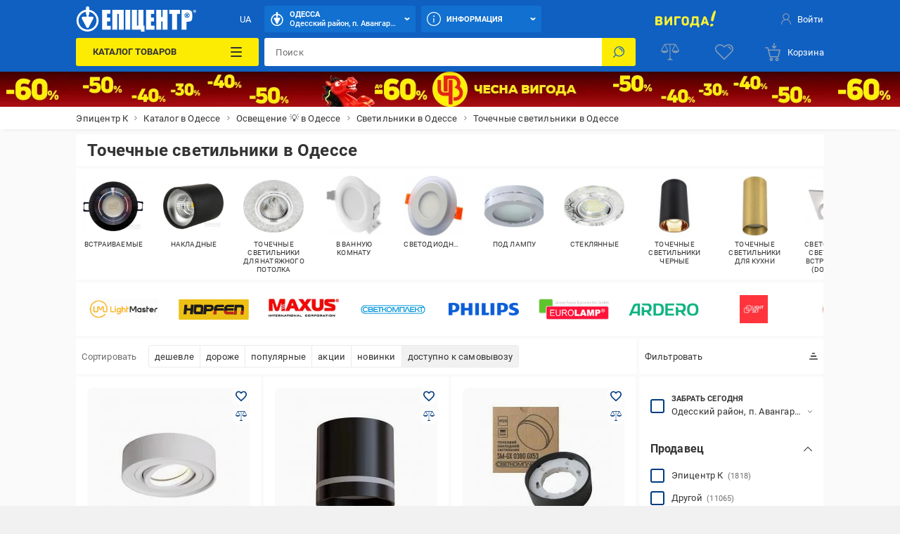

--- FILE ---
content_type: application/javascript; charset=UTF-8
request_url: https://epicentrk.ua/_nuxt/0fc834f65c3c.modern.js
body_size: 9036
content:
!function(e){function c(data){for(var c,d,n=data[0],o=data[1],l=data[2],i=0,h=[];i<n.length;i++)d=n[i],Object.prototype.hasOwnProperty.call(r,d)&&r[d]&&h.push(r[d][0]),r[d]=0;for(c in o)Object.prototype.hasOwnProperty.call(o,c)&&(e[c]=o[c]);for(v&&v(data);h.length;)h.shift()();return t.push.apply(t,l||[]),f()}function f(){for(var e,i=0;i<t.length;i++){for(var c=t[i],f=!0,d=1;d<c.length;d++){var o=c[d];0!==r[o]&&(f=!1)}f&&(t.splice(i--,1),e=n(n.s=c[0]))}return e}var d={},r={757:0},t=[];function n(c){if(d[c])return d[c].exports;var f=d[c]={i:c,l:!1,exports:{}};return e[c].call(f.exports,f,f.exports,n),f.l=!0,f.exports}n.e=function(e){var c=[],f=r[e];if(0!==f)if(f)c.push(f[2]);else{var d=new Promise((function(c,d){f=r[e]=[c,d]}));c.push(f[2]=d);var t,script=document.createElement("script");script.charset="utf-8",script.timeout=120,n.nc&&script.setAttribute("nonce",n.nc),script.src=function(e){return n.p+""+{0:"354ffead144f",1:"4230e3bfd1fd",2:"869b286bc7bf",3:"8bea06c25f63",4:"d99d707dc701",5:"de0e4d05b99c",6:"3a43609712d9",7:"17cc1998adc5",8:"3a7a99e1a80a",9:"261cc4443bfa",10:"22ff5670f0a6",11:"35add1ee0247",12:"2a2fe6d876dc",13:"8904b4b69a0f",14:"98bcbe283ea6",15:"ac27822b965f",16:"64883d2f5264",17:"2fb9e714772a",18:"fa3053ec66f6",19:"0c665da20617",20:"351ae4198f87",21:"12698b094572",22:"26b58b46e5ea",23:"ee055586c7eb",24:"3f39cb400b29",25:"7018d1b06411",26:"5739c6101fba",27:"c0c54d09bf5b",28:"2c8b53df8bf3",29:"c7b313cfd2ec",30:"987c06754d01",31:"26f64cf0e65c",32:"211f9291730a",33:"4fa4921bc075",34:"dd362e7cf35c",35:"9e8c0686ed57",36:"393c29a9e8b1",37:"0cce22000ab9",38:"d4af47aed7a5",39:"ae40284f0807",40:"35b51d50c4e5",41:"a315eb4da41b",42:"70b566ee39ca",43:"efd0510fb465",44:"0633b5478cc8",45:"770d2033d8fd",46:"1157f22c2ec4",47:"8e570799a041",48:"31a5ec3c6535",49:"4c939950d953",50:"d4109ef5bc9a",51:"91ce8f552bbd",52:"701a1d6fbcd9",53:"81a796f74bdf",54:"1faff153db06",55:"6e4d30ff359a",56:"920ff23d5f26",57:"298afd2f6320",58:"c4f0064878c4",59:"e37646330ed2",60:"6e4e455683ae",61:"29cb13049493",62:"ab112f7db3e9",63:"4a9a277457c8",64:"93c163294abf",65:"687d9dcda438",66:"831ffb39ee5b",67:"4b3c3c8af892",68:"44c6203b92fc",69:"f396878a07c7",70:"6b4172cd3764",71:"4a2b83496239",72:"beb95b5ce63b",73:"e5d771475383",74:"766342be1ea1",75:"c12936356b75",78:"aa5473b197f5",79:"3937dd4046b5",80:"a745fcf154ae",81:"9094c9cbbcb1",82:"28a2dd101fe1",83:"110f4d5b458b",84:"d09e69356bff",85:"71f04fe99cba",86:"e46e9f0ef60b",87:"c35edb4e2112",88:"c07e8f94e8e8",89:"c9f0697fa6af",90:"cbcf50a94da7",91:"0fa8bbb49a2d",92:"75b1839eee38",93:"a0e9fcf3cc30",94:"8e62e58a7fab",95:"5f83f61f2268",96:"6d476f810fee",97:"6c567523a129",98:"a95cd9a64eba",99:"fe9f820ae911",100:"83c0f6331f01",101:"90cc1a53a3f2",102:"a266267f1a03",103:"8d1656ed5013",104:"43729498c0ff",105:"6c63617dc0a0",106:"35e74926e71d",107:"4306dd32b85e",108:"d4365c404b76",109:"ac5352bd4518",110:"d306b44ee4ef",111:"b6e905aca01f",112:"a385b8e15e0d",113:"fc35ca08b6c0",114:"aa45d82b3e81",115:"222c847f6652",116:"6040edc1f4d7",117:"bcd086c2cc08",118:"7cc6146c5880",119:"c2cb26b57468",120:"50b4bbc168ba",121:"b21f39967be5",122:"59499b27cc95",123:"8957a20a1687",124:"55687aee9a0e",125:"c285b1f1810e",126:"7f1732870a91",127:"8db881d9b373",128:"9fa9acf168ec",129:"680410cb8782",130:"093d4998dae3",131:"7ba1471f40e3",132:"87fa530fc2d8",133:"7f342edce201",134:"407164201923",135:"61b9392180bc",136:"544a91856ce6",137:"004acb1e9dea",138:"ca501209e8ec",139:"ecfe3dbbcf11",140:"faa79380d0c7",141:"5eadf8d5b596",142:"204388d1e2db",143:"65dcce156150",144:"3a000f661058",145:"02a7aba120ea",146:"2ca61cc9f8cd",147:"9df34223e815",148:"1204a360d7b2",149:"6ed7075d13c7",150:"f2c562b4c260",151:"c2af1e7cc4a2",152:"cda173dd3215",153:"5564d2b76166",154:"462ceca7fb81",155:"2ac3f5d3d2cc",156:"d424be67802d",157:"3d7372dca33b",158:"585b69213402",159:"36b747eb86d1",160:"557484871368",161:"95919072f616",162:"bd2ff965eeea",163:"f691c1043eb4",164:"1c4bb76b190f",165:"56cb2d10c8f9",166:"e0750b2018a4",167:"0cd091e305e8",168:"a964e33f7024",169:"6fd01a95b8f8",170:"664def89f7c2",171:"f3ba4b67c8e3",172:"d31b30044121",173:"298df8fabb70",174:"8660107dac75",175:"1d51bfd03feb",176:"f15365cbbeaa",177:"34554247cad1",178:"bca22b93425f",179:"3deaaa7f2a28",180:"ee42554570e3",181:"b6f7b7dd5699",182:"0d9e6515392b",183:"efdfebac1a1d",184:"766afb084bf3",185:"9465ff6efd98",186:"f16c8bcb864a",187:"1582c3c4a989",188:"88bb3ddbbcd8",189:"c166090f250c",190:"37fba89aaf77",191:"50e2a2334d9c",192:"d10cca321d9a",193:"3c9e1cd603ff",194:"99cbc5463da8",195:"446ad3b40864",196:"fbf132b7bb1c",197:"25f55d7c8d9c",198:"5202ec01e48a",199:"645f57f2e7de",200:"c42d82d9a984",201:"c527bd76258b",202:"13890a39057d",203:"01f88fd8b380",204:"718d6ea6bed0",205:"974b3f05dddc",206:"35285b1a4247",207:"cd6ce267bf27",208:"20fe92e8fb1b",209:"8c6fbda5a5fc",210:"af9b67d39179",211:"8b7ce5477f03",212:"f2d9f59981b2",213:"024d2fe42f74",214:"2f9c3bbc65f2",215:"86d399ebe9b3",216:"a39304dcc7a1",217:"ee07bb82efa6",218:"3d3fd3355745",219:"997b92027bdd",220:"b87070c41d3a",221:"07c341cbd2ec",222:"e71e983a36ee",223:"9b98dc0905da",224:"8e6c12365622",225:"505b43e23b29",226:"ba077b64e62f",227:"36a0c89d613c",228:"c58a0641eb56",229:"b831ec6403f9",230:"50d6b9aa7e7f",231:"f70b42881a94",232:"86b743745296",233:"b548dcb68eac",234:"691feb6648ff",235:"8c8256822399",236:"f8476366b3b1",237:"62fe7b8fe47b",238:"d61645a1ba23",239:"1ecc449900bd",240:"163090c39ae6",241:"956bd2b0eef4",242:"493e37fbe6a4",243:"85bee03e6fc9",244:"051910777265",245:"6f1f2df61b7f",246:"c319cb0a4fa9",247:"2c2dbc958a71",248:"4b5249417afc",249:"ba86d1012c9b",250:"2f8dee4978f8",251:"3e15c51b26d1",252:"adf97d6a91d5",253:"283d5004bc28",254:"559166701c99",255:"0a7a8e2610f0",256:"2f64d5e478d1",257:"261adf716ce2",258:"e2cdfebfa9cc",259:"0867f873911d",260:"74909990f71e",261:"999800e2db24",262:"6dc3adbb07f7",263:"2d1dccc287d4",264:"514f94c0826b",265:"b57052e3efd4",266:"d1ed352782d2",267:"bf65c7db1e00",268:"d35235eaa23b",269:"bc8c16b30c9a",270:"86fb6bfa549a",271:"7604b7c7813c",272:"ea6818d669b4",273:"103830a77dd5",274:"16967a405f72",275:"2328e48d7f9a",276:"8bc13acc91ad",277:"fc18c31861fa",278:"e2bfc4e45462",279:"f0992279793e",280:"280ca4f8c4c1",281:"e6f2c86055c9",282:"19c0373c1fc7",283:"4277bb9e4cab",284:"80e2d87a1be1",285:"0cc8743579bd",286:"dcec48dc685d",287:"4af0955a2b0f",288:"fc81a14b4eae",289:"4de87d2d9c08",290:"b32cb6c93ad3",291:"5adac510a77f",292:"2bd181e5fdaf",293:"0be61b59454b",294:"a37ae98cf978",295:"2bff419f01d7",296:"65f745fcbc1d",297:"8d438d0001b7",298:"ecd10d5ad403",299:"5a75297c1219",300:"4f5e3cc67343",301:"e948bf9b8060",302:"84b71205b5c2",303:"c8d023fe63d0",304:"2df61ccd63f8",305:"cee63deb7d73",306:"d0fbc76ee418",307:"d35f0e316bb1",308:"b6fd10112d1a",309:"8363fbc0f8ad",310:"b1f02b9e8af3",311:"0efd551f4b96",312:"fa3336e7ccce",313:"e1aa696f7ab3",314:"baf24c6d8bde",315:"799166266c34",316:"ce829d80032b",317:"76b7bc9afb8d",318:"90f00fb8ccf4",319:"622564272e0e",320:"a5ce574c696a",321:"6cb50d4bbc23",322:"60ae25a4926a",323:"49315b4cac7d",324:"a39057ef12f8",325:"8657a5c0aa89",326:"cfc0308f8d47",327:"0a07a93ad86d",328:"af26e30abc3f",329:"cf5df13987f7",330:"1abe042ab496",331:"fa997c8eb470",332:"94595fe048c1",333:"6e41acffb310",334:"2b6fd1d8dc2c",335:"56d4d5ff8fe5",336:"b35640d85b0c",337:"bcbd0979642a",338:"0c95df3b7f1c",339:"945da0aab5e2",340:"efd91516dcd3",341:"1046951b51d5",342:"8e8c549d4da5",343:"5a1a6612909e",344:"7a48f1731b81",345:"079d395aced7",346:"cdc9960eae36",347:"bd3097a6aaa0",348:"e31237637c0a",349:"b3c0325666ba",350:"a328ec5fbaa4",351:"2ab3a08003ac",352:"d85312b9fdc2",353:"c8366e197b3b",354:"30bcbf12b135",355:"54144f7929ec",356:"49cad4898020",357:"5002df6d6631",358:"f3c6cd5b50dc",359:"66e769a4fe1f",360:"4fea698d2160",361:"c8d50614d8ff",362:"1ffec50ffbfc",363:"d8862bb5c38c",364:"c7619bcabd53",365:"f41b5beee788",366:"d84af07b32f7",367:"ce066776bd76",368:"0b006ee7e58b",369:"0e6bd466d44a",370:"d6538a10679b",371:"1672d6a2cd90",372:"baf4f1bb2423",373:"3004a4061be3",374:"4083e089ee53",375:"a838bdba7f4a",376:"37de56be44e9",377:"6834ce59a8ab",378:"81b90c20db9e",379:"48ffcff9579c",380:"e29f561d3002",381:"b42c416c8801",382:"3fde28f90d4b",383:"4c76950a3b51",384:"6ff728b65025",385:"53aca0e6127d",386:"9a4bb0e6437e",387:"798a05bed02e",388:"213d4639d575",389:"0748aa98e7a8",390:"f335820ebb14",391:"78fc409606a6",392:"ab18dd927c8a",393:"a54f1e268c66",394:"6f97cba8fd1b",395:"e36fb34a06d7",396:"d602c69f276e",397:"cc58d75fbf21",398:"ef9d91e00690",399:"bd03364f3c6a",400:"79774219a28b",401:"dd14b4d1b50b",402:"777538e41e7f",403:"a1d1106c58a8",404:"464439571da3",405:"f11429cd1e07",406:"2e07e96457de",407:"4845a71de784",408:"f383fdfd8810",409:"75857b34b098",410:"e079c31d42a3",411:"bbf85e5ea467",412:"6c5615d9fede",413:"5fb3b06b95ca",414:"22e76c610051",415:"b0311dfbd6a6",416:"3e144ec2a3bd",417:"688babb62abc",418:"f97385f88c6a",419:"6e001478a7f5",420:"80af1d6abaa0",421:"40ecd6082485",422:"fa147b63afa0",423:"1fb8b269279a",424:"6001cd346590",425:"0932f5e453ab",426:"0a1ee063d7ef",427:"264d3c92cacd",428:"a5e24573f961",429:"3f9ce14d03ff",430:"81d2d24e9116",431:"643f4e9aa76e",432:"df1155a018e1",433:"15684179b67f",434:"e17734c04245",435:"80b1b64ca1a2",436:"94aafac0ba64",437:"66052616c45e",438:"1e5381095af3",439:"dacdcd5fbce6",440:"7a15d8c14d5b",441:"a4d257cef0c2",442:"ed33b52056c9",443:"d87af03f8bf7",444:"7d53db55a6f0",445:"60f167604e61",446:"1748703287e8",447:"cc6dcc2069e7",448:"ec67d9c822a1",449:"e060d906cbc2",450:"019e43b458e9",451:"e67944f54f60",452:"8353a9f68f02",453:"6ae90f2b7c3e",454:"85539ba9d60a",455:"78b5fb933193",456:"6ccff647f2ce",457:"89ec7b40d39d",458:"212ea1ef5886",459:"628b6a257ce4",460:"29adb01a6c1f",461:"ea37ba680a21",462:"25b7ac555126",463:"66f3a0577862",464:"8d0af9326d45",465:"c18b7b02d3ac",466:"7bde1b68b690",467:"ba2a013b51b4",468:"59f471d003d2",469:"2201ba201a17",470:"7cb56aa0744f",471:"17dc1d4bd3a3",472:"6a330e9fb5dd",473:"bbbce1cc7c21",474:"5b0ee5d40193",475:"a2712607762a",476:"84cdf1324eb2",477:"dad3d5310021",478:"11ca1f9b7c09",479:"485c59596879",480:"407abe05b049",481:"03402484fb9c",482:"1c0e770991ff",483:"1cae43f81f30",484:"3bdc258f5390",485:"e195adfbaf9f",486:"1806a9457c61",487:"59cd6affa2f9",488:"d5e80eb1e087",489:"ba941be1733b",490:"19496b3acfc1",491:"afbe555eebb4",492:"1b16560a4c80",493:"6321f1b02f35",494:"c3b508b4bd72",495:"c648f5dbff32",496:"661b029405d9",497:"d26122c14d8d",498:"869a7e142647",499:"ff8619cc61d1",500:"a292656a48d6",501:"af22d6837a07",502:"82a4f2369076",503:"f6da1dcaa796",504:"058c94072d05",505:"ccb32789af60",506:"1db632535c2c",507:"bf7ed2533cb7",508:"5ef84cda42b1",509:"176848cda8e7",510:"538e8f1875a5",511:"8e3a779a8b94",512:"402eeb003183",513:"5254930054fc",514:"359ed7898581",515:"64b438ce34b2",516:"88c5e9eb2b42",517:"4076faa6de33",518:"0442a0993c63",519:"06779db8ca50",520:"0a6b4e7d1b87",521:"0c2fc33fa53e",522:"a742eb97202d",523:"40727372fec5",524:"b55c7ce64fd0",525:"30f0ca2e89a6",526:"ebc38b27725f",527:"055f178751b6",528:"203237f88b57",529:"5a8e8a35a137",530:"9e2c2f957c5f",531:"0488754b3566",532:"6bc78307f899",533:"41f01003acce",534:"20ad7711cf88",535:"a32d505778f6",536:"8a0cf60d6ad3",537:"52336e667894",538:"f468d3fa58c7",539:"0195bf90a8ef",540:"3e108c545047",541:"68f2b4e39f17",542:"54637551d301",543:"65ef6e319fc3",544:"d1774f076201",545:"f69b13cb79f8",546:"eeb8bb43491b",547:"bc2a86be45bf",548:"0a83a9f96c13",549:"7568e59aa0df",550:"b9d8c832a6da",551:"9b880e861c6a",552:"6b1670e5e8dc",553:"3553959581b6",554:"26018438fa4a",555:"40d62f7b3026",556:"e78f1a1dce85",557:"5e16890311e5",558:"be93b5e841e2",559:"9318f4d02337",560:"796b36ae1257",561:"6e99263d5eff",562:"72aa05334dd0",563:"448c2290771b",564:"bb1e2e7c4934",565:"fd2410c21ef7",566:"49ebf7a290ee",567:"0aa5ce26edd5",568:"0ae43e908ee6",569:"14a56cb0324f",570:"7bd515aed038",571:"6d3e522a61ae",572:"c93bb46eb13b",573:"484925222d18",574:"471ed496c0e8",575:"a17a7d8fa553",576:"86163ec16e59",577:"6f3b6c77a4b7",578:"7d51ebdbfc72",579:"3c7d08c6c418",580:"a057f7dff639",581:"432d1f1af8ef",582:"e6742f5e9864",583:"fe25bb6c3e69",584:"c0d046be8cbb",585:"be7fb9688d81",586:"12736731f24b",587:"d9b2605cd7de",588:"4c7aa4297208",589:"bc4f34a806db",590:"fcaace1c97f2",591:"b283cae91618",592:"c10a3d41dbde",593:"447954de4b0c",594:"4e04188105e8",595:"702ac34b1715",596:"44e73c326153",597:"bf51b24ca689",598:"5e877094bb31",599:"8e4b0213ecaf",600:"7bc69726a29b",601:"ddd6764f958f",602:"5cf17932400c",603:"619e28cbdf2b",604:"f7a7e694952d",605:"10c39eddbb12",606:"c267578e7076",607:"2de3f3cbcbc5",608:"85f98a681126",609:"a76e8105fd90",610:"bd9da4c0ceac",611:"73ce5d4d9ef6",612:"541e7ffac49e",613:"01a1b7b3dbe1",614:"3f81c4b17057",615:"4f5788a7e62a",616:"87c67a642cc9",617:"9a796ae3993f",618:"ad86ecd626f7",619:"7bb99d08368b",620:"c2587b69527f",621:"d2ed2160e96c",622:"0bea4929b14d",623:"3f6cba9a0c40",624:"939e8cceef41",625:"edbf716b7213",626:"a4731ae4410a",627:"88f181aea640",628:"78c677f50fd8",629:"5dddf96047bb",630:"cfb5c2efc9d6",631:"045a466df015",632:"20e4f321b882",633:"0f170e99c23b",634:"64eaea0186a8",635:"be87b12ceb51",636:"28be2de9248e",637:"291184a1cd34",638:"aa1b5777067f",639:"c3b6cd7c8767",640:"b0bfd0d516e1",641:"ae5fefd607e0",642:"ca514e61e2b4",643:"1dddbd9bf89c",644:"979a78b1fe89",645:"a512f39c547f",646:"5a519bd6820a",647:"18c27dcc38ab",648:"7a365539b604",649:"4d962f7f37ad",650:"9b042de39941",651:"6caad47b81be",652:"9f6b53f8cbef",653:"8feb1dde5dc9",654:"a86a2784d833",655:"1cd5eae32d61",656:"16e6e447435a",657:"78bdb22e19b4",658:"5e7e4c7c1937",659:"180229bc172b",660:"35d3ea7343b8",661:"ed59ef71a6ce",662:"2f55c3545a54",663:"11d027d8533f",664:"e7f2ae4924b2",665:"33d09b0e9dcd",666:"1d10796234e3",667:"6b5d86ce651c",668:"0f8043512e56",669:"f36e35c97568",670:"ea6e5531f902",671:"991362c93a1e",672:"38bea1a29727",673:"e0dae0e1f159",674:"191576b468e5",675:"1a0128cfc64f",676:"8042995d38cb",677:"a6b91f1b6207",678:"024472c95672",679:"9164f8541e81",680:"bd5c94e3bd62",681:"888c7440b3f0",682:"3b048b850ccd",683:"d2474082e08c",684:"aae97206be13",685:"43679360ea9f",686:"38a06031025e",687:"79a0da4a76de",688:"e86f8282869a",689:"9a8259d9444a",690:"9203f57d9a59",691:"e1e69577e897",692:"b1600b5d5640",693:"b4cc80fb0757",694:"af7019ef1c74",695:"2801103f89a1",696:"29e714f60fcf",697:"d7a1415d773d",698:"18a6b9cae981",699:"911b8d6ecf9a",700:"5cd413e63017",701:"5738077ec79f",702:"10d94b386c6c",703:"d21f6179559f",704:"a0845c2f723d",705:"efd530c1aef0",706:"e8dbef72b91b",707:"ecb04847bf71",708:"d7517f4c4476",709:"7c45ea9b3c52",710:"3fa5eb583afa",711:"7e9f21648f07",712:"32043dfdd018",713:"731fbecdbbae",714:"cb2eb49b56d7",715:"4d24d0106e0f",716:"5fa914e3659a",717:"40a2b836cb08",718:"f3133915d163",719:"198b8b81fcdf",720:"7a8488ea6350",721:"2b806aab510d",722:"a1461d511a17",723:"2ec582e6591d",724:"9726e867f571",725:"4cfc2180c7a3",726:"be9732bd61c3",727:"1b7e206362bf",728:"7dc797847832",729:"de9392045cae",730:"c586e1078018",731:"25bc77733469",732:"0c5cc0c85cf4",733:"c8202e57d45b",734:"4ccbfa7618e4",735:"db0f637fbb8f",736:"f6fcbb05ce1c",737:"6e3975ce7d06",738:"5c8c5c1f146b",739:"d2d790947b30",740:"908aa9e9375e",741:"bbc45221a4ea",742:"e4dc78feb556",743:"c0583f7d904d",744:"c8e89c629a34",745:"ca2b11605053",746:"d7648ea0c51e",747:"bbf2bf573c17",748:"2aa2dcc85c25",749:"bd4205b4a4ed",750:"a470fdac5529",751:"aa446935ff19",752:"8cade69c9f44",753:"dbe0e7631a61",754:"26acd0dd4596",755:"94609f532bf5",756:"ddbc2148cf62",759:"5fedfcb2c99f",760:"2c4db9ad1423",761:"f2a46ca6290b",762:"01b73fb85449",763:"c40b7339d2fc",764:"107dc3519ee2",765:"380aeddc0729",766:"51aee69a07bd",767:"bb6da3d05c65",768:"0ed1c49baf5b",769:"19ddba5bf991",770:"724e237286da",771:"9897ce09c715",772:"531028f25182",773:"00379954a764",774:"30ab6cbd0f44",775:"49289113feb3",776:"6ce0bf5706f1",777:"00b9111d3b6e",778:"efd178225436",779:"92c2b88d2003",780:"891e6900cecd",781:"e3b2dfe0ba7b",782:"a76999fcaa0d",783:"27af28238555",784:"d354b412e86a",785:"7f9c8cdae52b",786:"731d05416252",787:"68ca24351543",788:"08b589b0d90a",789:"e61165a114bf",790:"cda41641a255",791:"45644093a4fe",792:"20a760ded14b",793:"67bc5c91c4cd",794:"ba8ba0bcdb86",795:"2b19a7dbfae7",796:"1ca1b0122969",797:"e67a27e7285b",798:"de926a5c3a23",799:"25a352fc27dc"}[e]+".modern.js"}(e);var o=new Error;t=function(c){script.onerror=script.onload=null,clearTimeout(l);var f=r[e];if(0!==f){if(f){var d=c&&("load"===c.type?"missing":c.type),t=c&&c.target&&c.target.src;o.message="Loading chunk "+e+" failed.\n("+d+": "+t+")",o.name="ChunkLoadError",o.type=d,o.request=t,f[1](o)}r[e]=void 0}};var l=setTimeout((function(){t({type:"timeout",target:script})}),12e4);script.onerror=script.onload=t,document.head.appendChild(script)}return Promise.all(c)},n.m=e,n.c=d,n.d=function(e,c,f){n.o(e,c)||Object.defineProperty(e,c,{enumerable:!0,get:f})},n.r=function(e){"undefined"!=typeof Symbol&&Symbol.toStringTag&&Object.defineProperty(e,Symbol.toStringTag,{value:"Module"}),Object.defineProperty(e,"__esModule",{value:!0})},n.t=function(e,c){if(1&c&&(e=n(e)),8&c)return e;if(4&c&&"object"==typeof e&&e&&e.__esModule)return e;var f=Object.create(null);if(n.r(f),Object.defineProperty(f,"default",{enumerable:!0,value:e}),2&c&&"string"!=typeof e)for(var d in e)n.d(f,d,function(c){return e[c]}.bind(null,d));return f},n.n=function(e){var c=e&&e.__esModule?function(){return e.default}:function(){return e};return n.d(c,"a",c),c},n.o=function(object,e){return Object.prototype.hasOwnProperty.call(object,e)},n.p="/_nuxt/",n.oe=function(e){throw console.error(e),e};var o=window.webpackJsonp=window.webpackJsonp||[],l=o.push.bind(o);o.push=c,o=o.slice();for(var i=0;i<o.length;i++)c(o[i]);var v=l;f()}([]);

--- FILE ---
content_type: image/svg+xml
request_url: https://epicentrk.ua/upload/uf/d1e/Victoria-Ligthning.svg
body_size: 6418
content:
<svg id="Layer_1" data-name="Layer 1" xmlns="http://www.w3.org/2000/svg" viewBox="0 0 234.61 177.07"><defs><style>.cls-1{fill:#005ca9;}.cls-2{fill:#bee5f9;}.cls-3{fill:#0098dd;}.cls-4{fill:#0076c0;}.cls-5{fill:#a1d9f6;}.cls-6{fill:#007dc6;}.cls-7{fill:#009ee2;}.cls-8{fill:#fefefe;}.cls-9{fill:#0099de;}.cls-10{fill:#a2daf6;}</style></defs><title>Victoria Ligthning</title><path class="cls-1" d="M-30.51,105.22c1,1.46,3.08,2.45,2,4.74-.68,1.46-1.14,3.17-3.34,3.05-1.48-.08-3.37.33-3.83-1.48-.5-2-1.08-4.2.72-6.07,2.76-2.88,6.21-3.06,9.63-2.11,3.22.9,3.94,3.62,4.42,6.85,1.81,12.11-12.7,32.58-27.27,34.6-7.93,1.09-15-2.66-16.77-12.1-2.68-14.39,5-24.64,14.71-33.55C-45,94.37-39.11,90.39-32,88.4c13.34-3.74,24.41,2.18,26.77,15.47,1.46,8.2-.66,16.23-4.07,23.83-2.54,5.67-6.27,10.61-9.69,15.74-.58.87-1.17,1.54-.73,3,4.83-2.51,7.33-7.11,10.39-10.92,4.75-5.93,8.81-12.43,13-18.78,2.24-3.37,5.31-1,7.85-1.69.37.87.47,1.45-.12,2-11,10.53-20,23-31.28,33.25a133.89,133.89,0,0,1-10.73,8.54c-.48.35-1.51,1.46-2.57.46-1.28-1.2.15-1.61.64-2.26a113.92,113.92,0,0,0,20.3-43.76,35,35,0,0,0,.08-14.45c-1.47-7.32-9-11.26-17.2-8.63-16.45,5.3-29.52,20.34-32.56,37.57-1.87,10.56,7,17.64,16.92,14.21,9.78-3.37,23.08-21.17,22.09-30.1C-23.53,106.21-24.44,104.93-30.51,105.22Zm7,43.84a5.45,5.45,0,0,0-.37,1.17c0,.11.39.26.61.4l.64-1.16Z" transform="translate(65.48 -4.07)"/><path class="cls-1" d="M146.7,147.2c-3.09,4.35-6.33,7.7-11.93,6.79-4.39-.71-3.76-4.73-5.92-9.18a66.14,66.14,0,0,1-4.61,6.35c-2.68,2.93-5.95,4-9.71,1.93s-2.48-5.36-1.59-8.67c-2.42.33-4.39,2.67-6.85,1.15-1.91-1.19-2.29-3.11-2.18-5.5-3.59,2.28-5.29,5.66-6.88,9C95,153.42,92,155.25,87,153.49c3.72-8.66,10.93-15.54,12.62-25.28l-6,5.38c.18-3.75,4-7.57,7.3-7.58,3.08,0,3.86,1.52,4.57,8.63,1-3.09,3.51-5,5.54-7.23,1.6-1.78,4-2.18,5.33-1,1.93,1.68-.21,3.75-1.38,4.94a31.47,31.47,0,0,1-6.33,4.49c-3.13,1.88-3.93,4.78-1.78,7.25s4.4-.17,6.19-1.65c4-3.31,6.55-7.86,8.33-12.52s5.82-.65,8-2.77c1.13,1.32.34,2.24-.42,3.46-3.6,5.77-7.13,11.6-10.48,17.53-.85,1.5-3,3.63-.51,5.1,1.88,1.1,3.36-1.09,4.69-2.4,3-3,6.3-5.89,8.54-9.58,4.13-6.8,10.63-10.37,17.54-13.56,3.77-1.74,7.46,0,11.17,0a39.83,39.83,0,0,1,5.26-.08c-2.71,4.61-5.46,9.19-8.11,13.83-1.61,2.82-3.05,5.74-4.61,8.58-.63,1.14-.75,2.17.24,3.13,1.52,1.48,1.88-.54,2.69-1,5.84-3.17,8.25-9.42,12.51-14.13,1.65.53,1.35,1.87.71,2.71a136.21,136.21,0,0,1-9,11C154.08,156.6,149,155.22,146.7,147.2ZM135,149.53c-.12,1.21-.05,2.49,1.16,3,1.76.79,3.15-.44,4.19-1.53a88.82,88.82,0,0,0,13.88-18.67c.81-1.47,1.29-3,.18-4s-2.74-.43-4.05.52c-5.47,4-10.18,8.73-13.24,14.82C136.23,145.52,134.66,147.22,135,149.53Z" transform="translate(65.48 -4.07)"/><path class="cls-1" d="M38.92,128.08a7.28,7.28,0,0,0-6.35,1.9,35.79,35.79,0,0,0-10.18,15.25c-.76,2.32-1.13,4.85,1.17,6.86,2.52,2.2,4.43.07,6.07-1.11a55.47,55.47,0,0,0,16.56-18.53c.7-1.28,1.52-2.5,2.37-3.88-.7-1.44-3,.4-3.45-1.48.12-.27.25-.79.36-.78,3.75.18,6-1.6,7.55-5s1.79-3.33,8.79-5c.82,3.89-3.68,5.68-3.65,9.14,1.38,1.21,3.62-.31,5.05,1.59-10.28.23-11,9.46-15.23,15.26a39.34,39.34,0,0,0-3.76,6.26c-.52,1.1-.74,2.72.62,3.61s2.56-.14,3.3-1c1.86-2.09,3.46-4.43,5.67-6.17.26,4.83-4.31,8.8-8.86,8.92s-5.45-.8-6.44-8c-4.2,4.22-8,8.6-14.65,8.06-3.38-.27-6.05-1.62-6.64-4.68-.8-4.2-1.9-3.3-4.1-1.09-1.83,1.85-3.31,4.17-6,5.06S1.77,155-.29,153a6.65,6.65,0,0,1-1.27-7.82c3.06-6.06,6.41-12,9.9-17.83,1.83-3.06,5.11,1.34,7.45-1.22-2.6,7.28-7.27,13.09-10.88,19.48a17.35,17.35,0,0,0-1.68,2.94c-.39,1.22-.73,2.72.58,3.65s2.49-.14,3.31-.9c4.34-4,8.55-8.21,11.49-13.45,3.51-6.24,9.47-9.27,15.73-11.69,1.57-.61,4-1,5.4,1.23Z" transform="translate(65.48 -4.07)"/><path class="cls-2" d="M14.88,19.09,16,19l19.88.14c.09,2-1.4,3.28-2,4.94a1.81,1.81,0,0,0-.75,2l.09-.05A23.67,23.67,0,0,0,22,37l-1.33.32.23.4L22,37c3.05-.08,5.51-1.71,8.07-3.07L31,35a8.25,8.25,0,0,0-.93,5.09l0-.11L29,41.2c-.91,1.94-3.45,2.55-3.91,4.85l-.29,5Q23.43,53.54,22,56l-1.09.12L15.24,43.76V68.94c-.08.35-.16.7-.23,1-4.48-3.15-7.72-7.64-11.86-11.14C.93,57,1,55.58,3.25,54,13.6,47,17.09,37.16,15.06,25A43.62,43.62,0,0,1,14.88,19.09Z" transform="translate(65.48 -4.07)"/><path class="cls-2" d="M89,93l-1,1-19.89-.14c-.08-2,1.4-3.28,2-4.94a1.81,1.81,0,0,0,.75-2l-.09.05A23.67,23.67,0,0,0,82,76l1.33-.32-.23-.4L82,76c-3,.08-5.51,1.71-8.07,3.08L73,78l.94-5.09,0,.11c.36-.4.71-.8,1.07-1.19.91-1.94,3.45-2.55,3.91-4.84.1-1.68.2-3.36.29-5L82,57l1.08-.12,5.71,12.45V44c.08-.34.15-.67.22-1,4.51,3.13,7.73,7.65,11.88,11.14,2.25,1.9,2.15,3.28-.12,4.82-10.43,7-13.8,16.92-11.8,29A32.9,32.9,0,0,1,89,93Z" transform="translate(65.48 -4.07)"/><path class="cls-3" d="M73,78l.93,1.12-3.09,7.84.09-.05c-1,.4-1,1.17-.75,2-.63,1.66-2.11,3-2,4.94-6.24-.8-11.18-5.33-17.45-6,1.88-2.49,4.94-2.81,8.52-4.77-4.93,0-8.92-.4-12.79.11-4.44.58-7.57-.58-10.16-4.27-1.5-2.13-3.73-3.75-5.63-5.6l-1.33-1c-.51.83-.25,1.4.6,1.76-.49,1.32,1.38,2.92.13,3.79S27.33,77.49,26,77c-3.6-1.22-6.8-3.58-10.76-3.74-.07-1.1-.13-2.2-.19-3.31.07-.34.15-.69.23-1q2.85-6.4,5.69-12.83L22,56c1.23,1.85.85,4.48,2.9,5.92L25.07,67c3.52,2.85,7.74,4,12,5.14l1,.93c1.12,2.87,2.24,5.74,3.43,8.76,2.24-2.28,6.32-1,7.5-4.62L44.92,72a7,7,0,0,0,.09-.92l12.89.06c2.9,5.09-5.1,3.79-4,8.12,1.17.62,2.9,1.52,4.61,2.47,3.39,1.87,5.35.81,6.59-2.77,1.07-3.07,2.59-6,3.91-9l8-3.06,1.93.06c-.46,2.29-3,2.9-3.91,4.84-.36.39-.71.79-1.07,1.19l0-.11c-2,1.84-3.89,3.69-5.88,5.58C70.19,79.85,71.38,77.59,73,78Z" transform="translate(65.48 -4.07)"/><path class="cls-4" d="M35.84,19.15,16,19C27,13.38,38.67,9.4,50,4.46a4.91,4.91,0,0,1,4.23.2c11.22,4.81,22.48,9.53,33.72,14.28-10.44.2-21.13-1.58-30.87,4.11-1.79,1.05-3.67,2.29-6,2.08A90.39,90.39,0,0,0,35.84,19.15Zm29.79-.36C61.21,14.47,57.53,11,53.94,7.33c-1.26-1.28-2.17-1.68-3.63-.16-3.6,3.76-7.36,7.38-11.63,11.62Z" transform="translate(65.48 -4.07)"/><path class="cls-4" d="M50.7,87.82c6.27.7,11.21,5.23,17.45,6L88,94c-11,5.7-22.91,9.44-34.16,14.64-1.46.67-2.75.24-4.23-.38-11-4.62-22.08-9.1-33.12-14.12C28.46,94.51,40.16,94.19,50.7,87.82Zm14.52,6.46H38.63c4.3,4.26,8.06,7.91,11.72,11.66,1.23,1.27,2.08,1.15,3.25,0C57.26,102.15,61,98.49,65.22,94.28Z" transform="translate(65.48 -4.07)"/><path class="cls-5" d="M51.09,25.13c2.29.21,4.17-1,6-2.08,9.74-5.69,20.43-3.91,30.87-4.11L89,20l-.15,19.9A6,6,0,0,1,84,38.33c-.34-1-.94-1.56-2.07-1.29l0,.05c-2.27-5-6.21-8.45-10.84-11.19-.13-.4-.25-.8-.38-1.2l-.52.36L71,26l3.13,8.81L73,35l-5.33-1c-2.15-1-2.71-4.24-5.74-3.89l-3-.29-7-3Z" transform="translate(65.48 -4.07)"/><path class="cls-6" d="M15,70c.06,1.11.12,2.21.19,3.31V93.53l-.64.09C9.73,82.23,4.84,70.85.13,59.41a7.8,7.8,0,0,1,.14-6Q7.59,36.25,14.88,19.09A43.62,43.62,0,0,0,15.06,25C17.09,37.16,13.6,47,3.25,54,1,55.58.93,57,3.15,58.84,7.29,62.34,10.53,66.83,15,70Z" transform="translate(65.48 -4.07)"/><path class="cls-6" d="M88.85,39.92,89,20c5.29,8.5,7.38,18.44,12.1,27.17,3.44,6.36,3.43,12,0,18.46-4.71,8.76-7,18.67-12,27.34a32.9,32.9,0,0,0-.09-5c-2-12.11,1.37-22,11.8-29,2.27-1.54,2.37-2.92.12-4.82C96.71,50.68,93.49,46.16,89,43,88.94,42,88.89,41,88.85,39.92Z" transform="translate(65.48 -4.07)"/><path class="cls-1" d="M78.21,143.87c6.09.27,7.81-4.48,11.43-6.46a10.76,10.76,0,0,1-10,8.51,5.7,5.7,0,0,0-4.75,2.44c-2.42,3-5.22,5.6-9.75,5.76-4.31.15-6-2.38-7.94-5.36-3.35-5,0-8.3,2.78-11.59,4.9-5.81,10.56-10.5,18.61-11.19,3.18-.27,4.32.91,4.48,4.22C83.34,135.2,81.45,139.34,78.21,143.87Zm3.67-13.15c-.36-.55-.84-2.17-1.79-2.53a5.52,5.52,0,0,0-5.57,1,41.5,41.5,0,0,0-12.45,18.83,3.81,3.81,0,0,0,2.6,4.77c2.61,1,11-6.58,10.17-9.14-1.91-5.58.73-8.58,5.36-10.59C81.16,132.67,82.14,132.71,81.88,130.72Z" transform="translate(65.48 -4.07)"/><path class="cls-7" d="M85,175.45c0-4,0-6.82,0-9.65,0-.84.15-1.63,1.27-1.73,1.36-.13,1.69.67,1.7,1.8,0,4,.06,8,0,11.95,0,1,.69,2.45-.84,3s-2.52-.56-3.31-1.59c-2.29-2.95-4-6.39-7.82-9.45,0,3.46,0,6.3,0,9.14,0,1-.08,2-1.51,2S73,179.88,73,178.89c0-4.15,0-8.31,0-12.46,0-.9-.34-2.07,1.08-2.37a2.55,2.55,0,0,1,2.58,1.13C79.24,168.29,81.75,171.43,85,175.45Z" transform="translate(65.48 -4.07)"/><path class="cls-7" d="M103.82,174.66c-1.16-1.63-3.64.43-4.91-2,2.57-1.07,5.64-1.43,7.37-.09s.48,4.66.68,7.09a3.7,3.7,0,0,1-.21.95c-3.87-1.82-7.66,1.75-11.58.12-3.69-1.53-4.88-4.59-5.14-8.14s1.11-6.44,4.7-7.79,7.46-1.46,10.57,1.27c.75.66,2.6,2.31,1.06,3.64-1.36,1.19-2-.54-2.86-1.49-2.71-2.89-6.79-2.8-9.07-.06-2.12,2.55-1.85,7.1.53,8.85C97.87,179.11,101.61,178.14,103.82,174.66Z" transform="translate(65.48 -4.07)"/><path class="cls-7" d="M29.49,174.27c-1.7-.75-3.7.39-5.7-1.2,2.68-1.71,5.85-1.91,7.61-.39s.87,4.78.44,7.14c-.5,2.76-2.85.28-4.41.7-7.43,2-11.64-1.86-11.47-9.43.08-3.35,1.28-6.15,4.52-6.73,3.56-.63,7.62-1.74,10.52,2.11.75,1,1.58,2.11.61,3-1.25,1.16-2,.24-2.95-1.05-2.08-2.82-5-3.13-7.65-.85-2.35,2-3.91,4.33-2,7.68,2.06,3.57,5.28,3,8.33,2.49C29,177.5,29.19,175.69,29.49,174.27Z" transform="translate(65.48 -4.07)"/><path class="cls-7" d="M49.47,181A2,2,0,0,1,48,178.32c.73-4.33-.87-5.59-5.32-5.5-4,.08-5.25,1.28-4.78,5.06.13,1.08.75,3-1.4,3S35.07,179.1,35,178c-.1-3.82-.06-7.64,0-11.46,0-1.08-.34-2.51,1.54-2.45,1.44,0,1.3,1.12,1.45,2.09.24,1.57-.9,4,.82,4.52,2.46.69,5.25.31,7.9.23,1.4,0,1.13-1.29,1.28-2.23.24-1.5-.71-3.26,1.46-5Z" transform="translate(65.48 -4.07)"/><path class="cls-7" d="M58.87,164a9.76,9.76,0,0,1,2.48,0c1.54.41,4.24-1.31,4.46,1.39s-2.44,1.43-3.81,1.51c-2,.12-2,1.24-2,2.65,0,2.48.15,5-.06,7.45-.12,1.37,1.2,3.94-1.56,3.78-2.52-.15-1.15-2.61-1.33-4a29.39,29.39,0,0,1,0-5.47c.2-2.78,0-5-3.77-4.37-.93.16-2.06.15-2.18-1.3-.14-1.84,1.2-1.63,2.33-1.65C55.22,164,57.05,164,58.87,164Z" transform="translate(65.48 -4.07)"/><path class="cls-7" d="M-4,172.54c0-2.16,0-4.32,0-6.48,0-1,.06-2,1.51-2S-1,165.12-1,166.12c0,2.66.19,5.33,0,8-.24,2.92.5,4.43,3.76,3.95a26.91,26.91,0,0,1,4.49,0c.84,0,1.63.15,1.73,1.27.13,1.37-.68,1.69-1.8,1.7-3,0-6,.19-9-.05-4-.32-1.52-3.57-2.11-5.42A10.21,10.21,0,0,1-4,172.54Z" transform="translate(65.48 -4.07)"/><path class="cls-1" d="M39.74,127.38c2.18,4.24-.15,11.88-4.29,13.36-1.32.47-3.56,1.32-4.31-.79a4.61,4.61,0,0,1,2.49-5.86c2.58-1.35,5.85-2,5.29-6Z" transform="translate(65.48 -4.07)"/><path class="cls-7" d="M10,172.31c0-2.14,0-4.29,0-6.43,0-1.11.31-1.92,1.68-1.82,1.1.09,1.28.85,1.28,1.7q0,6.68,0,13.36c0,1.1-.3,1.93-1.67,1.81-1.1-.09-1.28-.84-1.29-1.69C10,176.93,10,174.62,10,172.31Z" transform="translate(65.48 -4.07)"/><path class="cls-7" d="M70,172.8c0,2.14,0,4.29,0,6.43,0,.84-.17,1.62-1.27,1.71-1.36.1-1.69-.7-1.69-1.81q0-6.69,0-13.36c0-.85.17-1.61,1.28-1.7,1.36-.12,1.67.69,1.68,1.8Q70,169.34,70,172.8Z" transform="translate(65.48 -4.07)"/><path class="cls-1" d="M134.05,118.37c-.51,2.6-1.92,4.56-4.73,4.52-2.56,0-2.48-2.27-2.28-4.09.3-2.76,2-3.76,4.76-3.85C134.67,114.86,133.83,116.83,134.05,118.37Z" transform="translate(65.48 -4.07)"/><path class="cls-1" d="M13,119.3c.19-3,1.81-4.26,4.82-4.35,2.35-.07,2.23,1.3,2.2,2.87-.06,3.39-2.68,4.54-5.17,4.93C13.17,123,12.9,120.9,13,119.3Z" transform="translate(65.48 -4.07)"/><ellipse class="cls-7" cx="39.87" cy="168.4" rx="21" ry="0.3"/><path class="cls-7" d="M144.35,172.78H115.6v-.5h28.59C144.24,172.44,144.3,172.61,144.35,172.78Z" transform="translate(65.48 -4.07)"/><path class="cls-1" d="M92.67,133.23c.51,2.8-.71,3.52-2.23,4.08C89.31,135,91.26,134.54,92.67,133.23Z" transform="translate(65.48 -4.07)"/><path class="cls-8" d="M-23.5,149.06l.88.41-.64,1.16c-.22-.14-.63-.29-.61-.4A5.45,5.45,0,0,1-23.5,149.06Z" transform="translate(65.48 -4.07)"/><path class="cls-8" d="M135,149.54c-.35-2.32,1.22-4,2.13-5.84,3.06-6.09,7.77-10.82,13.24-14.82,1.31-.95,3-1.48,4.05-.52s.63,2.53-.18,4A88.82,88.82,0,0,1,140.37,151c-1,1.09-2.43,2.32-4.19,1.53C135,152,134.9,150.74,135,149.54Z" transform="translate(65.48 -4.07)"/><path class="cls-9" d="M51.09,25.13l.79,1.77-6.79,3L43,30.08c-.79.07-2.13-.11-2.31.27-3.2,6.54-6.56,13.11-3.77,20.75V61.9c-.9.21-1.58,1.87-2.76.23s-2.8-3.4-4.21-5.09l.3-3.07c2.3-3.21,3.2-7,5-11.27-3.34,1.18-5.95,1.79-8.17,3.4l-1.93-.05c.46-2.3,3-2.91,3.91-4.85L30.09,40l0,.11,5.65-5.47c.32-.45.64-.9,1-1.34-.83-.5-1.4-.24-1.75.6L31,35l-.92-1.11,3.09-7.85-.09.05c1-.4,1-1.17.75-2,.62-1.66,2.11-3,2-4.94A90.39,90.39,0,0,1,51.09,25.13Z" transform="translate(65.48 -4.07)"/><path class="cls-1" d="M20.93,56.11q-2.85,6.42-5.69,12.83V43.76Z" transform="translate(65.48 -4.07)"/><path class="cls-1" d="M25.11,46.05l1.93,0L30.22,54,29.92,57c-2.58,2.86-2.6,7-4.85,10l-.15-5.11q-.06-5.41-.1-10.83Z" transform="translate(65.48 -4.07)"/><path class="cls-8" d="M33.16,26.07l-3.09,7.85c-2.56,1.36-5,3-8.07,3.07v0A23.67,23.67,0,0,1,33.16,26.07Z" transform="translate(65.48 -4.07)"/><path class="cls-8" d="M24.82,51.08q0,5.41.1,10.83C22.87,60.47,23.25,57.84,22,56Q23.43,53.55,24.82,51.08Z" transform="translate(65.48 -4.07)"/><path class="cls-8" d="M35.71,34.65l-5.65,5.47A8.25,8.25,0,0,1,31,35l3.94-1.12Z" transform="translate(65.48 -4.07)"/><path class="cls-8" d="M22,37l-1.09.74-.23-.4L22,37Z" transform="translate(65.48 -4.07)"/><path class="cls-8" d="M33.82,24.09c.23.86.25,1.63-.75,2A1.81,1.81,0,0,1,33.82,24.09Z" transform="translate(65.48 -4.07)"/><path class="cls-8" d="M30.09,40,29,41.2C29.38,40.81,29.73,40.41,30.09,40Z" transform="translate(65.48 -4.07)"/><path class="cls-7" d="M88.85,39.92c0,1,.09,2.07.13,3.11-.07.34-.14.67-.22,1L83.05,56.89,82,57c-1.21-1.86-.87-4.46-2.87-5.94C79,49.37,79,47.66,78.93,46a36.93,36.93,0,0,0-12-5.11c-.67-.64-1.35-1.27-2-1.9.35-2.91-1.36-5-2.92-7.12,0-.56,0-1.12,0-1.69,3-.35,3.59,2.93,5.74,3.89l5.64,5.67,1.34,1c.5-.82.24-1.38-.61-1.74-.34-1.31-.69-2.62-1-3.93l1-.15C77,34.61,79,37.43,82,37.09l0-.05c.26,1.13,1.4.82,2.07,1.29A6,6,0,0,0,88.85,39.92Z" transform="translate(65.48 -4.07)"/><path class="cls-1" d="M83.05,56.89,88.76,44v25.3Z" transform="translate(65.48 -4.07)"/><path class="cls-1" d="M78.93,46c.06,1.7.11,3.41.17,5.12q0,5.41.08,10.84c-.09,1.68-.19,3.36-.29,5L77,66.9c-.15-3.24-3.35-5.43-3.06-8.83.06-.7.12-1.41.17-2.11C76.67,53.1,76.68,49,78.93,46Z" transform="translate(65.48 -4.07)"/><path class="cls-8" d="M70.84,86.93l3.09-7.84c2.56-1.37,5-3,8.07-3.08v0A23.67,23.67,0,0,1,70.84,86.93Z" transform="translate(65.48 -4.07)"/><path class="cls-8" d="M79.18,61.92q0-5.43-.08-10.84c2,1.47,1.66,4.07,2.87,5.93Z" transform="translate(65.48 -4.07)"/><path class="cls-8" d="M73,78c-1.62-.38-2.81,1.88-4.94.49,2-1.89,3.93-3.74,5.88-5.58C73.63,74.58,73.31,76.28,73,78Z" transform="translate(65.48 -4.07)"/><path class="cls-8" d="M82,76l1.09-.74.23.4L82,76Z" transform="translate(65.48 -4.07)"/><path class="cls-8" d="M70.18,88.91c-.23-.86-.25-1.63.75-2A1.81,1.81,0,0,1,70.18,88.91Z" transform="translate(65.48 -4.07)"/><path class="cls-8" d="M73.91,73c.36-.4.71-.8,1.07-1.19C74.62,72.19,74.27,72.59,73.91,73Z" transform="translate(65.48 -4.07)"/><path class="cls-8" d="M36.89,61.9V51.1a50.56,50.56,0,0,1,9.22-9.21L59,42l8.11,9.15L67,63,57.9,71.11,45,71.05Z" transform="translate(65.48 -4.07)"/><path class="cls-10" d="M57.9,71.11,67,63a5.72,5.72,0,0,1,.92.08c.56,2.28-1.09,4.92,1.1,7L69,70c-1.32,3-2.84,5.9-3.91,9-1.24,3.58-3.2,4.64-6.59,2.77-1.71-1-3.44-1.85-4.61-2.47C52.8,74.9,60.8,76.2,57.9,71.11Z" transform="translate(65.48 -4.07)"/><path class="cls-5" d="M36.89,61.9,45,71.05a7,7,0,0,1-.09.92l-7.85.19c-4.26-1.11-8.48-2.29-12-5.14,2.25-3,2.27-7.12,4.85-10,1.41,1.69,2.92,3.31,4.21,5.09S36,62.11,36.89,61.9Z" transform="translate(65.48 -4.07)"/><path class="cls-8" d="M49,77.23c-1.18,3.6-5.26,2.34-7.5,4.62-1.19-3-2.31-5.89-3.43-8.76C41.89,74,45.05,76.69,49,77.23Z" transform="translate(65.48 -4.07)"/><path class="cls-8" d="M73.9,58.07c-.29,3.4,2.91,5.59,3.06,8.83L69,70l.07.07q1.51-4.5,3-9l0,0c1.15-.33,1-1.18.8-2Z" transform="translate(65.48 -4.07)"/><path class="cls-1" d="M49,77.23c-4-.54-7.12-3.2-10.93-4.14l-1-.93L44.92,72C46.28,73.73,47.65,75.48,49,77.23Z" transform="translate(65.48 -4.07)"/><path class="cls-8" d="M29.91,74.08c-.85-.36-1.11-.93-.6-1.76l1.33,1Z" transform="translate(65.48 -4.07)"/><path class="cls-8" d="M65.63,18.79H38.68c4.27-4.24,8-7.86,11.63-11.62,1.46-1.52,2.37-1.12,3.63.16C57.53,11,61.21,14.47,65.63,18.79Z" transform="translate(65.48 -4.07)"/><path class="cls-8" d="M65.22,94.28c-4.22,4.21-8,7.87-11.62,11.61-1.17,1.2-2,1.32-3.25,0-3.66-3.75-7.42-7.4-11.72-11.66Z" transform="translate(65.48 -4.07)"/><path class="cls-1" d="M62,30.14c0,.57,0,1.13,0,1.69-2.81.54-5.68,1-6.94,4.12L55,36c-1.4-.54-2.22-2.32-4.06-1.91-2.29-2-5.79-1.72-8-4l2.12-.17,13.83-.06Z" transform="translate(65.48 -4.07)"/><path class="cls-8" d="M82,37.09c-2.94.34-5-2.48-7.88-2.24Q72.51,30.46,71,26l.17-.15C75.75,28.64,79.69,32.05,82,37.09Z" transform="translate(65.48 -4.07)"/><path class="cls-8" d="M58.92,29.85l-13.83.06,6.79-3Z" transform="translate(65.48 -4.07)"/><path class="cls-8" d="M73.35,39.7,67.71,34,73,35c.35,1.31.7,2.62,1,3.93Z" transform="translate(65.48 -4.07)"/><path class="cls-8" d="M71,26l-.73-1,.52-.36c.13.4.25.8.38,1.2Z" transform="translate(65.48 -4.07)"/><path class="cls-8" d="M84,38.33c-.67-.47-1.81-.16-2.07-1.29C83.05,36.77,83.65,37.34,84,38.33Z" transform="translate(65.48 -4.07)"/><path class="cls-8" d="M81.88,130.72c.26,2-.72,1.95-1.68,2.37-4.63,2-7.27,5-5.36,10.59.88,2.56-7.56,10.11-10.17,9.14a3.81,3.81,0,0,1-2.6-4.77,41.5,41.5,0,0,1,12.45-18.83,5.52,5.52,0,0,1,5.57-1C81,128.55,81.52,130.17,81.88,130.72Z" transform="translate(65.48 -4.07)"/><path class="cls-5" d="M43,30.08c2.16,2.31,5.66,2,7.94,4a12.21,12.21,0,0,1-4.63,4.77c-2.19,1.06-.59,2-.17,3a50.56,50.56,0,0,0-9.22,9.21c-2.79-7.64.57-14.21,3.77-20.75C40.84,30,42.18,30.15,43,30.08Z" transform="translate(65.48 -4.07)"/><path class="cls-8" d="M30.22,54,27,46.09c2.22-1.6,4.83-2.21,8.17-3.39C33.42,47,32.52,50.76,30.22,54Z" transform="translate(65.48 -4.07)"/><path class="cls-8" d="M34.93,33.91c.35-.84.92-1.1,1.75-.6-.33.44-.65.89-1,1.34Z" transform="translate(65.48 -4.07)"/><path class="cls-5" d="M67.11,51.11,59,42a4.7,4.7,0,0,1,.08-.92l7.86-.19a36.93,36.93,0,0,1,12,5.11c-2.25,3-2.26,7.14-4.86,10C71.84,54.2,71.14,50.26,67.11,51.11Z" transform="translate(65.48 -4.07)"/><path class="cls-8" d="M55.05,36c1.26-3.15,4.13-3.58,6.94-4.12C63.55,34,65.26,36,64.91,39,61.15,39.5,58.77,35.52,55.05,36Z" transform="translate(65.48 -4.07)"/><path class="cls-1" d="M55.05,36c3.72-.43,6.1,3.55,9.86,3,.68.63,1.36,1.26,2,1.9L59.08,41,55,36Z" transform="translate(65.48 -4.07)"/><path class="cls-8" d="M74.08,38.93c.85.36,1.11.92.61,1.74l-1.34-1Z" transform="translate(65.48 -4.07)"/><path class="cls-7" d="M67.11,51.11c4-.85,4.73,3.09,7,4.85,0,.7-.11,1.41-.17,2.11l-1.06,1a1.72,1.72,0,0,0-.8,2l0,0c-1.91-.4-2.67,1.51-4.12,2A5.72,5.72,0,0,0,67,63Z" transform="translate(65.48 -4.07)"/><path class="cls-7" d="M55,36l4.1,5A4.7,4.7,0,0,0,59,42l-12.89-.07c-.42-1-2-2,.17-3a12.21,12.21,0,0,0,4.63-4.77C52.76,33.7,53.58,35.48,55,36Z" transform="translate(65.48 -4.07)"/><path class="cls-1" d="M68,63.08c1.45-.53,2.21-2.44,4.12-2q-1.52,4.49-3,9C66.87,68,68.52,65.36,68,63.08Z" transform="translate(65.48 -4.07)"/><path class="cls-1" d="M72,61.07a1.72,1.72,0,0,1,.8-2C73,59.89,73.19,60.74,72,61.07Z" transform="translate(65.48 -4.07)"/></svg>

--- FILE ---
content_type: application/javascript; charset=UTF-8
request_url: https://epicentrk.ua/_nuxt/d61645a1ba23.modern.js
body_size: 931
content:
(window.webpackJsonp=window.webpackJsonp||[]).push([[238],{3529:function(e,t,n){var content=n(5119);content.__esModule&&(content=content.default),"string"==typeof content&&(content=[[e.i,content,""]]),content.locals&&(e.exports=content.locals);(0,n(5).default)("571f1bf4",content,!0,{sourceMap:!1})},4044:function(e,t,n){"use strict";(function(e,o){var c=n(1),r=n(2);function l(e,t){var n=Object.keys(e);if(Object.getOwnPropertySymbols){var o=Object.getOwnPropertySymbols(e);t&&(o=o.filter((function(t){return Object.getOwnPropertyDescriptor(e,t).enumerable}))),n.push.apply(n,o)}return n}function d(e){for(var t=1;t<arguments.length;t++){var n=null!=arguments[t]?arguments[t]:{};t%2?l(Object(n),!0).forEach((function(t){Object(r.a)(e,t,n[t])})):Object.getOwnPropertyDescriptors?Object.defineProperties(e,Object.getOwnPropertyDescriptors(n)):l(Object(n)).forEach((function(t){Object.defineProperty(e,t,Object.getOwnPropertyDescriptor(n,t))}))}return e}t.a={computed:e({langVisible:"langVisible"}),methods:d(d({},o({getMainData:"getMainData"})),{},{click(code){var e=this;return Object(c.a)((function*(){yield e.$i18n.setLocale(code),yield e.getMainData(!0),e.$cookie.set("LANG",e.$i18n.locale,{"max-age":2592e3,path:"/",domain:".epicentrk.ua"}),e.$cookie.set("EPIC_LANG",e.$i18n.locale,{"max-age":2592e3,path:"/",domain:".epicentrk.ua"})}))()},isButtonActive(code){return this.$i18n.locale===code}})}}).call(this,n(6).mapGetters,n(6).mapActions)},5118:function(e,t,n){"use strict";var o=n(3529),c=n.n(o);n.d(t,"default",(function(){return c.a}))},5119:function(e,t,n){var o=n(4)((function(i){return i[1]}));o.push([e.i,"._NiyHdRdC{-webkit-box-pack:end;-ms-flex-pack:end;justify-content:flex-end}._NiyHdRdC,._dxDMVHob{display:-webkit-box;display:-ms-flexbox;display:flex}._dxDMVHob{-webkit-box-align:center;-ms-flex-align:center;align-items:center;-webkit-box-pack:center;-ms-flex-pack:center;height:32px;justify-content:center;width:38px}._dxDMVHob:first-child{-webkit-box-ordinal-group:3;-ms-flex-order:2;order:2}._dxDMVHob:disabled{cursor:default}._dxDMVHob._FWimKmHx{background:rgba(178,211,250,.3);border-radius:2px}[data-theme-taf] [class~=ep-mobile] ._dxDMVHob{color:var(--white)}",""]),o.locals={lang:"_NiyHdRdC",lang__btn:"_dxDMVHob",active:"_FWimKmHx"},e.exports=o},5638:function(e,t,n){"use strict";n.r(t);var o=n(4044).a,c=n(5118),r=n(0);var component=Object(r.a)(o,(function(){var e=this,t=e._self._c;return t("div",{class:e.$style.lang},[e.langVisible&&"ru"===e.$i18n.locale?[e._l(e.$i18n.locales,(function(n){return["ua"===n.code?t("button",{key:n.code,class:[e.$style.lang__btn,e.isButtonActive(n.code)&&e.$style.active],attrs:{disabled:e.isButtonActive(n.code),"data-test-lang":n.code},on:{click:function(t){return e.click(n.code)}}},[e._v(e._s("ua"===n.code?"UA":"RU"))]):e._e()]}))]:e._e()],2)}),[],!1,(function(e){this.$style=c.default.locals||c.default}),null,null);t.default=component.exports}}]);

--- FILE ---
content_type: application/javascript; charset=UTF-8
request_url: https://epicentrk.ua/_nuxt/354ffead144f.modern.js
body_size: 9177
content:
(window.webpackJsonp=window.webpackJsonp||[]).push([[0],{2203:function(t,e,r){"use strict";var n,o;function l(t){return"object"==typeof t&&"function"==typeof t.to}function c(t){t.parentElement.removeChild(t)}function f(t){return null!=t}function h(t){t.preventDefault()}function d(a){return"number"==typeof a&&!isNaN(a)&&isFinite(a)}function m(element,t,e){e>0&&(w(element,t),setTimeout((function(){y(element,t)}),e))}function v(a){return Math.max(Math.min(a,100),0)}function S(a){return Array.isArray(a)?a:[a]}function x(t){var e=(t=String(t)).split(".");return e.length>1?e[1].length:0}function w(t,e){t.classList&&!/\s/.test(e)?t.classList.add(e):t.className+=" "+e}function y(t,e){t.classList&&!/\s/.test(e)?t.classList.remove(e):t.className=t.className.replace(new RegExp("(^|\\b)"+e.split(" ").join("|")+"(\\b|$)","gi")," ")}function E(t){var e=void 0!==window.pageXOffset,r="CSS1Compat"===(t.compatMode||"");return{x:e?window.pageXOffset:r?t.documentElement.scrollLeft:t.body.scrollLeft,y:e?window.pageYOffset:r?t.documentElement.scrollTop:t.body.scrollTop}}function C(t,e){return 100/(e-t)}function N(t,e,r){return 100*e/(t[r+1]-t[r])}function P(t,e){for(var r=1;t>=e[r];)r+=1;return r}function V(t,e,r){if(r>=t.slice(-1)[0])return 100;var n=P(r,t),o=t[n-1],l=t[n],c=e[n-1],f=e[n];return c+function(t,e){return N(t,t[0]<0?e+Math.abs(t[0]):e-t[0],0)}([o,l],r)/C(c,f)}function k(t,e,r,n){if(100===n)return n;var o=P(n,t),a=t[o-1],b=t[o];return r?n-a>(b-a)/2?b:a:e[o-1]?t[o-1]+function(t,e){return Math.round(t/e)*e}(n-t[o-1],e[o-1]):n}r.d(e,"a",(function(){return at})),function(t){t.Range="range",t.Steps="steps",t.Positions="positions",t.Count="count",t.Values="values"}(n||(n={})),function(t){t[t.None=-1]="None",t[t.NoValue=0]="NoValue",t[t.LargeValue=1]="LargeValue",t[t.SmallValue=2]="SmallValue"}(o||(o={}));var A=function(){function t(t,e,r){var n;this.xPct=[],this.xVal=[],this.xSteps=[],this.xNumSteps=[],this.xHighestCompleteStep=[],this.xSteps=[r||!1],this.xNumSteps=[!1],this.snap=e;var o=[];for(Object.keys(t).forEach((function(e){o.push([S(t[e]),e])})),o.sort((function(a,b){return a[0][0]-b[0][0]})),n=0;n<o.length;n++)this.handleEntryPoint(o[n][1],o[n][0]);for(this.xNumSteps=this.xSteps.slice(0),n=0;n<this.xNumSteps.length;n++)this.handleStepPoint(n,this.xNumSteps[n])}return t.prototype.getDistance=function(t){for(var e=[],r=0;r<this.xNumSteps.length-1;r++)e[r]=N(this.xVal,t,r);return e},t.prototype.getAbsoluteDistance=function(t,e,r){var n,o=0;if(t<this.xPct[this.xPct.length-1])for(;t>this.xPct[o+1];)o++;else t===this.xPct[this.xPct.length-1]&&(o=this.xPct.length-2);r||t!==this.xPct[o+1]||o++,null===e&&(e=[]);var l=1,c=e[o],f=0,h=0,d=0,m=0;for(n=r?(t-this.xPct[o])/(this.xPct[o+1]-this.xPct[o]):(this.xPct[o+1]-t)/(this.xPct[o+1]-this.xPct[o]);c>0;)f=this.xPct[o+1+m]-this.xPct[o+m],e[o+m]*l+100-100*n>100?(h=f*n,l=(c-100*n)/e[o+m],n=1):(h=e[o+m]*f/100*l,l=0),r?(d-=h,this.xPct.length+m>=1&&m--):(d+=h,this.xPct.length-m>=1&&m++),c=e[o+m]*l;return t+d},t.prototype.toStepping=function(t){return t=V(this.xVal,this.xPct,t)},t.prototype.fromStepping=function(t){return function(t,e,r){if(r>=100)return t.slice(-1)[0];var n=P(r,e),o=t[n-1],l=t[n],c=e[n-1];return function(t,e){return e*(t[1]-t[0])/100+t[0]}([o,l],(r-c)*C(c,e[n]))}(this.xVal,this.xPct,t)},t.prototype.getStep=function(t){return t=k(this.xPct,this.xSteps,this.snap,t)},t.prototype.getDefaultStep=function(t,e,r){var n=P(t,this.xPct);return(100===t||e&&t===this.xPct[n-1])&&(n=Math.max(n-1,1)),(this.xVal[n]-this.xVal[n-1])/r},t.prototype.getNearbySteps=function(t){var e=P(t,this.xPct);return{stepBefore:{startValue:this.xVal[e-2],step:this.xNumSteps[e-2],highestStep:this.xHighestCompleteStep[e-2]},thisStep:{startValue:this.xVal[e-1],step:this.xNumSteps[e-1],highestStep:this.xHighestCompleteStep[e-1]},stepAfter:{startValue:this.xVal[e],step:this.xNumSteps[e],highestStep:this.xHighestCompleteStep[e]}}},t.prototype.countStepDecimals=function(){var t=this.xNumSteps.map(x);return Math.max.apply(null,t)},t.prototype.hasNoSize=function(){return this.xVal[0]===this.xVal[this.xVal.length-1]},t.prototype.convert=function(t){return this.getStep(this.toStepping(t))},t.prototype.handleEntryPoint=function(t,e){var r;if(!d(r="min"===t?0:"max"===t?100:parseFloat(t))||!d(e[0]))throw new Error("noUiSlider: 'range' value isn't numeric.");this.xPct.push(r),this.xVal.push(e[0]);var n=Number(e[1]);r?this.xSteps.push(!isNaN(n)&&n):isNaN(n)||(this.xSteps[0]=n),this.xHighestCompleteStep.push(0)},t.prototype.handleStepPoint=function(i,t){if(t)if(this.xVal[i]!==this.xVal[i+1]){this.xSteps[i]=N([this.xVal[i],this.xVal[i+1]],t,0)/C(this.xPct[i],this.xPct[i+1]);var e=(this.xVal[i+1]-this.xVal[i])/this.xNumSteps[i],r=Math.ceil(Number(e.toFixed(3))-1),n=this.xVal[i]+this.xNumSteps[i]*r;this.xHighestCompleteStep[i]=n}else this.xSteps[i]=this.xHighestCompleteStep[i]=this.xVal[i]},t}(),U={to:function(t){return void 0===t?"":t.toFixed(2)},from:Number},M={target:"target",base:"base",origin:"origin",handle:"handle",handleLower:"handle-lower",handleUpper:"handle-upper",touchArea:"touch-area",horizontal:"horizontal",vertical:"vertical",background:"background",connect:"connect",connects:"connects",ltr:"ltr",rtl:"rtl",textDirectionLtr:"txt-dir-ltr",textDirectionRtl:"txt-dir-rtl",draggable:"draggable",drag:"state-drag",tap:"state-tap",active:"active",tooltip:"tooltip",pips:"pips",pipsHorizontal:"pips-horizontal",pipsVertical:"pips-vertical",marker:"marker",markerHorizontal:"marker-horizontal",markerVertical:"marker-vertical",markerNormal:"marker-normal",markerLarge:"marker-large",markerSub:"marker-sub",value:"value",valueHorizontal:"value-horizontal",valueVertical:"value-vertical",valueNormal:"value-normal",valueLarge:"value-large",valueSub:"value-sub"},D={tooltips:".__tooltips",aria:".__aria"};function O(t,e){if(!d(e))throw new Error("noUiSlider: 'step' is not numeric.");t.singleStep=e}function L(t,e){if(!d(e))throw new Error("noUiSlider: 'keyboardPageMultiplier' is not numeric.");t.keyboardPageMultiplier=e}function z(t,e){if(!d(e))throw new Error("noUiSlider: 'keyboardMultiplier' is not numeric.");t.keyboardMultiplier=e}function j(t,e){if(!d(e))throw new Error("noUiSlider: 'keyboardDefaultStep' is not numeric.");t.keyboardDefaultStep=e}function H(t,e){if("object"!=typeof e||Array.isArray(e))throw new Error("noUiSlider: 'range' is not an object.");if(void 0===e.min||void 0===e.max)throw new Error("noUiSlider: Missing 'min' or 'max' in 'range'.");t.spectrum=new A(e,t.snap||!1,t.singleStep)}function F(t,e){if(e=S(e),!Array.isArray(e)||!e.length)throw new Error("noUiSlider: 'start' option is incorrect.");t.handles=e.length,t.start=e}function R(t,e){if("boolean"!=typeof e)throw new Error("noUiSlider: 'snap' option must be a boolean.");t.snap=e}function T(t,e){if("boolean"!=typeof e)throw new Error("noUiSlider: 'animate' option must be a boolean.");t.animate=e}function B(t,e){if("number"!=typeof e)throw new Error("noUiSlider: 'animationDuration' option must be a number.");t.animationDuration=e}function _(t,e){var i,r=[!1];if("lower"===e?e=[!0,!1]:"upper"===e&&(e=[!1,!0]),!0===e||!1===e){for(i=1;i<t.handles;i++)r.push(e);r.push(!1)}else{if(!Array.isArray(e)||!e.length||e.length!==t.handles+1)throw new Error("noUiSlider: 'connect' option doesn't match handle count.");r=e}t.connect=r}function X(t,e){switch(e){case"horizontal":t.ort=0;break;case"vertical":t.ort=1;break;default:throw new Error("noUiSlider: 'orientation' option is invalid.")}}function Y(t,e){if(!d(e))throw new Error("noUiSlider: 'margin' option must be numeric.");0!==e&&(t.margin=t.spectrum.getDistance(e))}function I(t,e){if(!d(e))throw new Error("noUiSlider: 'limit' option must be numeric.");if(t.limit=t.spectrum.getDistance(e),!t.limit||t.handles<2)throw new Error("noUiSlider: 'limit' option is only supported on linear sliders with 2 or more handles.")}function J(t,e){var r;if(!d(e)&&!Array.isArray(e))throw new Error("noUiSlider: 'padding' option must be numeric or array of exactly 2 numbers.");if(Array.isArray(e)&&2!==e.length&&!d(e[0])&&!d(e[1]))throw new Error("noUiSlider: 'padding' option must be numeric or array of exactly 2 numbers.");if(0!==e){for(Array.isArray(e)||(e=[e,e]),t.padding=[t.spectrum.getDistance(e[0]),t.spectrum.getDistance(e[1])],r=0;r<t.spectrum.xNumSteps.length-1;r++)if(t.padding[0][r]<0||t.padding[1][r]<0)throw new Error("noUiSlider: 'padding' option must be a positive number(s).");var n=e[0]+e[1],o=t.spectrum.xVal[0];if(n/(t.spectrum.xVal[t.spectrum.xVal.length-1]-o)>1)throw new Error("noUiSlider: 'padding' option must not exceed 100% of the range.")}}function W(t,e){switch(e){case"ltr":t.dir=0;break;case"rtl":t.dir=1;break;default:throw new Error("noUiSlider: 'direction' option was not recognized.")}}function $(t,e){if("string"!=typeof e)throw new Error("noUiSlider: 'behaviour' must be a string containing options.");var r=e.indexOf("tap")>=0,n=e.indexOf("drag")>=0,o=e.indexOf("fixed")>=0,l=e.indexOf("snap")>=0,c=e.indexOf("hover")>=0,f=e.indexOf("unconstrained")>=0,h=e.indexOf("invert-connects")>=0,d=e.indexOf("drag-all")>=0,m=e.indexOf("smooth-steps")>=0;if(o){if(2!==t.handles)throw new Error("noUiSlider: 'fixed' behaviour must be used with 2 handles");Y(t,t.start[1]-t.start[0])}if(h&&2!==t.handles)throw new Error("noUiSlider: 'invert-connects' behaviour must be used with 2 handles");if(f&&(t.margin||t.limit))throw new Error("noUiSlider: 'unconstrained' behaviour cannot be used with margin or limit");t.events={tap:r||l,drag:n,dragAll:d,smoothSteps:m,fixed:o,snap:l,hover:c,unconstrained:f,invertConnects:h}}function G(t,e){if(!1!==e)if(!0===e||l(e)){t.tooltips=[];for(var i=0;i<t.handles;i++)t.tooltips.push(e)}else{if((e=S(e)).length!==t.handles)throw new Error("noUiSlider: must pass a formatter for all handles.");e.forEach((function(t){if("boolean"!=typeof t&&!l(t))throw new Error("noUiSlider: 'tooltips' must be passed a formatter or 'false'.")})),t.tooltips=e}}function K(t,e){if(e.length!==t.handles)throw new Error("noUiSlider: must pass a attributes for all handles.");t.handleAttributes=e}function Q(t,e){if(!l(e))throw new Error("noUiSlider: 'ariaFormat' requires 'to' method.");t.ariaFormat=e}function Z(t,e){if(!function(t){return l(t)&&"function"==typeof t.from}(e))throw new Error("noUiSlider: 'format' requires 'to' and 'from' methods.");t.format=e}function tt(t,e){if("boolean"!=typeof e)throw new Error("noUiSlider: 'keyboardSupport' option must be a boolean.");t.keyboardSupport=e}function et(t,e){t.documentElement=e}function nt(t,e){if("string"!=typeof e&&!1!==e)throw new Error("noUiSlider: 'cssPrefix' must be a string or `false`.");t.cssPrefix=e}function it(t,e){if("object"!=typeof e)throw new Error("noUiSlider: 'cssClasses' must be an object.");"string"==typeof t.cssPrefix?(t.cssClasses={},Object.keys(e).forEach((function(r){t.cssClasses[r]=t.cssPrefix+e[r]}))):t.cssClasses=e}function ot(t){var e={margin:null,limit:null,padding:null,animate:!0,animationDuration:300,ariaFormat:U,format:U},r={step:{r:!1,t:O},keyboardPageMultiplier:{r:!1,t:L},keyboardMultiplier:{r:!1,t:z},keyboardDefaultStep:{r:!1,t:j},start:{r:!0,t:F},connect:{r:!0,t:_},direction:{r:!0,t:W},snap:{r:!1,t:R},animate:{r:!1,t:T},animationDuration:{r:!1,t:B},range:{r:!0,t:H},orientation:{r:!1,t:X},margin:{r:!1,t:Y},limit:{r:!1,t:I},padding:{r:!1,t:J},behaviour:{r:!0,t:$},ariaFormat:{r:!1,t:Q},format:{r:!1,t:Z},tooltips:{r:!1,t:G},keyboardSupport:{r:!0,t:tt},documentElement:{r:!1,t:et},cssPrefix:{r:!0,t:nt},cssClasses:{r:!0,t:it},handleAttributes:{r:!1,t:K}},n={connect:!1,direction:"ltr",behaviour:"tap",orientation:"horizontal",keyboardSupport:!0,cssPrefix:"noUi-",cssClasses:M,keyboardPageMultiplier:5,keyboardMultiplier:1,keyboardDefaultStep:10};t.format&&!t.ariaFormat&&(t.ariaFormat=t.format),Object.keys(r).forEach((function(o){if(f(t[o])||void 0!==n[o])r[o].t(e,f(t[o])?t[o]:n[o]);else if(r[o].r)throw new Error("noUiSlider: '"+o+"' is required.")})),e.pips=t.pips;var o=document.createElement("div"),l=void 0!==o.style.msTransform,c=void 0!==o.style.transform;e.transformRule=c?"transform":l?"msTransform":"webkitTransform";return e.style=[["left","top"],["right","bottom"]][e.dir][e.ort],e}function st(t,e,r){var l,d,x,C,N,P,V,k=window.navigator.pointerEnabled?{start:"pointerdown",move:"pointermove",end:"pointerup"}:window.navigator.msPointerEnabled?{start:"MSPointerDown",move:"MSPointerMove",end:"MSPointerUp"}:{start:"mousedown touchstart",move:"mousemove touchmove",end:"mouseup touchend"},A=window.CSS&&CSS.supports&&CSS.supports("touch-action","none")&&function(){var t=!1;try{var e=Object.defineProperty({},"passive",{get:function(){t=!0}});window.addEventListener("test",null,e)}catch(t){}return t}(),U=t,M=e.spectrum,O=[],L=[],z=[],j=0,H={},F=!1,R=t.ownerDocument,T=e.documentElement||R.documentElement,B=R.body,X="rtl"===R.dir||1===e.ort?0:100;function Y(t,e){var div=R.createElement("div");return e&&w(div,e),t.appendChild(div),div}function I(base,t){var r=Y(base,e.cssClasses.origin),n=Y(r,e.cssClasses.handle);if(Y(n,e.cssClasses.touchArea),n.setAttribute("data-handle",String(t)),e.keyboardSupport&&(n.setAttribute("tabindex","0"),n.addEventListener("keydown",(function(r){return function(t,r){if($()||G(r))return!1;var n=["Left","Right"],o=["Down","Up"],l=["PageDown","PageUp"],c=["Home","End"];e.dir&&!e.ort?n.reverse():e.ort&&!e.dir&&(o.reverse(),l.reverse());var f,h=t.key.replace("Arrow",""),d=h===l[0],m=h===l[1],v=h===o[0]||h===n[0]||d,S=h===o[1]||h===n[1]||m,x=h===c[0],w=h===c[1];if(!(v||S||x||w))return!0;if(t.preventDefault(),S||v){var y=v?0:1,E=Mt(r)[y];if(null===E)return!1;!1===E&&(E=M.getDefaultStep(L[r],v,e.keyboardDefaultStep)),E*=m||d?e.keyboardPageMultiplier:e.keyboardMultiplier,E=Math.max(E,1e-7),E*=v?-1:1,f=O[r]+E}else f=w?e.spectrum.xVal[e.spectrum.xVal.length-1]:e.spectrum.xVal[0];return Pt(r,M.toStepping(f),!0,!0),St("slide",r),St("update",r),St("change",r),St("set",r),!1}(r,t)}))),void 0!==e.handleAttributes){var o=e.handleAttributes[t];Object.keys(o).forEach((function(t){n.setAttribute(t,o[t])}))}return n.setAttribute("role","slider"),n.setAttribute("aria-orientation",e.ort?"vertical":"horizontal"),0===t?w(n,e.cssClasses.handleLower):t===e.handles-1&&w(n,e.cssClasses.handleUpper),r.handle=n,r}function J(base,t){return!!t&&Y(base,e.cssClasses.connect)}function W(t,r){return!(!e.tooltips||!e.tooltips[r])&&Y(t.firstChild,e.cssClasses.tooltip)}function $(){return U.hasAttribute("disabled")}function G(t){return x[t].hasAttribute("disabled")}function K(){P&&(bt("update"+D.tooltips),P.forEach((function(t){t&&c(t)})),P=null)}function Q(){K(),P=x.map(W),vt("update"+D.tooltips,(function(t,r,n){if(P&&e.tooltips&&!1!==P[r]){var o=t[r];!0!==e.tooltips[r]&&(o=e.tooltips[r].to(n[r])),P[r].innerHTML=o}}))}function Z(t,e){return t.map((function(t){return M.fromStepping(e?M.getStep(t):t)}))}function tt(t){var e,r=function(t){if(t.mode===n.Range||t.mode===n.Steps)return M.xVal;if(t.mode===n.Count){if(t.values<2)throw new Error("noUiSlider: 'values' (>= 2) required for mode 'count'.");for(var e=t.values-1,r=100/e,o=[];e--;)o[e]=e*r;return o.push(100),Z(o,t.stepped)}return t.mode===n.Positions?Z(t.values,t.stepped):t.mode===n.Values?t.stepped?t.values.map((function(t){return M.fromStepping(M.getStep(M.toStepping(t)))})):t.values:[]}(t),l={},c=M.xVal[0],f=M.xVal[M.xVal.length-1],h=!1,d=!1,m=0;return e=r.slice().sort((function(a,b){return a-b})),(r=e.filter((function(a){return!this[a]&&(this[a]=!0)}),{}))[0]!==c&&(r.unshift(c),h=!0),r[r.length-1]!==f&&(r.push(f),d=!0),r.forEach((function(e,c){var f,i,q,v,S,x,w,y,E,C,N=e,P=r[c+1],V=t.mode===n.Steps;for(V&&(f=M.xNumSteps[c]),f||(f=P-N),void 0===P&&(P=N),f=Math.max(f,1e-7),i=N;i<=P;i=Number((i+f).toFixed(7))){for(y=(S=(v=M.toStepping(i))-m)/(t.density||1),C=S/(E=Math.round(y)),q=1;q<=E;q+=1)l[(x=m+q*C).toFixed(5)]=[M.fromStepping(x),0];w=r.indexOf(i)>-1?o.LargeValue:V?o.SmallValue:o.NoValue,!c&&h&&i!==P&&(w=0),i===P&&d||(l[v.toFixed(5)]=[i,w]),m=v}})),l}function et(t,r,n){var l,c,element=R.createElement("div"),f=((l={})[o.None]="",l[o.NoValue]=e.cssClasses.valueNormal,l[o.LargeValue]=e.cssClasses.valueLarge,l[o.SmallValue]=e.cssClasses.valueSub,l),h=((c={})[o.None]="",c[o.NoValue]=e.cssClasses.markerNormal,c[o.LargeValue]=e.cssClasses.markerLarge,c[o.SmallValue]=e.cssClasses.markerSub,c),d=[e.cssClasses.valueHorizontal,e.cssClasses.valueVertical],m=[e.cssClasses.markerHorizontal,e.cssClasses.markerVertical];function v(t,source){var a=source===e.cssClasses.value,r=a?f:h;return source+" "+(a?d:m)[e.ort]+" "+r[t]}return w(element,e.cssClasses.pips),w(element,0===e.ort?e.cssClasses.pipsHorizontal:e.cssClasses.pipsVertical),Object.keys(t).forEach((function(l){!function(t,l,c){if((c=r?r(l,c):c)!==o.None){var f=Y(element,!1);f.className=v(c,e.cssClasses.marker),f.style[e.style]=t+"%",c>o.NoValue&&((f=Y(element,!1)).className=v(c,e.cssClasses.value),f.setAttribute("data-value",String(l)),f.style[e.style]=t+"%",f.innerHTML=String(n.to(l)))}}(l,t[l][0],t[l][1])})),element}function nt(){N&&(c(N),N=null)}function it(t){nt();var e=tt(t),filter=t.filter,r=t.format||{to:function(t){return String(Math.round(t))}};return N=U.appendChild(et(e,filter,r))}function st(){var rect=l.getBoundingClientRect(),t="offset"+["Width","Height"][e.ort];return 0===e.ort?rect.width||l[t]:rect.height||l[t]}function at(t,element,r,data){var n=function(n){var o,l,c=function(t,e,r){var n=0===t.type.indexOf("touch"),o=0===t.type.indexOf("mouse"),l=0===t.type.indexOf("pointer"),c=0,f=0;0===t.type.indexOf("MSPointer")&&(l=!0);if("mousedown"===t.type&&!t.buttons&&!t.touches)return!1;if(n){var h=function(e){var n=e.target;return n===r||r.contains(n)||t.composed&&t.composedPath().shift()===r};if("touchstart"===t.type){var d=Array.prototype.filter.call(t.touches,h);if(d.length>1)return!1;c=d[0].pageX,f=d[0].pageY}else{var m=Array.prototype.find.call(t.changedTouches,h);if(!m)return!1;c=m.pageX,f=m.pageY}}e=e||E(R),(o||l)&&(c=t.clientX+e.x,f=t.clientY+e.y);return t.pageOffset=e,t.points=[c,f],t.cursor=o||l,t}(n,data.pageOffset,data.target||element);return!!c&&(!($()&&!data.doNotReject)&&(o=U,l=e.cssClasses.tap,!((o.classList?o.classList.contains(l):new RegExp("\\b"+l+"\\b").test(o.className))&&!data.doNotReject)&&(!(t===k.start&&void 0!==c.buttons&&c.buttons>1)&&((!data.hover||!c.buttons)&&(A||c.preventDefault(),c.calcPoint=c.points[e.ort],void r(c,data))))))},o=[];return t.split(" ").forEach((function(t){element.addEventListener(t,n,!!A&&{passive:!0}),o.push([t,n])})),o}function lt(t){var r,n,rect,o,c,f,h=100*(t-(r=l,n=e.ort,rect=r.getBoundingClientRect(),o=r.ownerDocument,c=o.documentElement,f=E(o),/webkit.*Chrome.*Mobile/i.test(navigator.userAgent)&&(f.x=0),n?rect.top+f.y-c.clientTop:rect.left+f.x-c.clientLeft))/st();return h=v(h),e.dir?100-h:h}function ut(t,data){"mouseout"===t.type&&"HTML"===t.target.nodeName&&null===t.relatedTarget&&pt(t,data)}function ct(t,data){if(-1===navigator.appVersion.indexOf("MSIE 9")&&0===t.buttons&&0!==data.buttonsProperty)return pt(t,data);var r=(e.dir?-1:1)*(t.calcPoint-data.startCalcPoint);yt(r>0,100*r/data.baseSize,data.locations,data.handleNumbers,data.connect)}function pt(t,data){data.handle&&(y(data.handle,e.cssClasses.active),j-=1),data.listeners.forEach((function(t){T.removeEventListener(t[0],t[1])})),0===j&&(y(U,e.cssClasses.drag),Nt(),t.cursor&&(B.style.cursor="",B.removeEventListener("selectstart",h))),e.events.smoothSteps&&(data.handleNumbers.forEach((function(t){Pt(t,L[t],!0,!0,!1,!1)})),data.handleNumbers.forEach((function(t){St("update",t)}))),data.handleNumbers.forEach((function(t){St("change",t),St("set",t),St("end",t)}))}function ft(t,data){if(!data.handleNumbers.some(G)){var r;if(1===data.handleNumbers.length)r=x[data.handleNumbers[0]].children[0],j+=1,w(r,e.cssClasses.active);t.stopPropagation();var n=[],o=at(k.move,T,ct,{target:t.target,handle:r,connect:data.connect,listeners:n,startCalcPoint:t.calcPoint,baseSize:st(),pageOffset:t.pageOffset,handleNumbers:data.handleNumbers,buttonsProperty:t.buttons,locations:L.slice()}),l=at(k.end,T,pt,{target:t.target,handle:r,listeners:n,doNotReject:!0,handleNumbers:data.handleNumbers}),c=at("mouseout",T,ut,{target:t.target,handle:r,listeners:n,doNotReject:!0,handleNumbers:data.handleNumbers});n.push.apply(n,o.concat(l,c)),t.cursor&&(B.style.cursor=getComputedStyle(t.target).cursor,x.length>1&&w(U,e.cssClasses.drag),B.addEventListener("selectstart",h,!1)),data.handleNumbers.forEach((function(t){St("start",t)}))}}function ht(t){t.stopPropagation();var r=lt(t.calcPoint),n=function(t){var e=100,r=!1;return x.forEach((function(n,o){if(!G(o)){var l=L[o],c=Math.abs(l-t);(c<e||c<=e&&t>l||100===c&&100===e)&&(r=o,e=c)}})),r}(r);!1!==n&&(e.events.snap||m(U,e.cssClasses.tap,e.animationDuration),Pt(n,r,!0,!0),Nt(),St("slide",n,!0),St("update",n,!0),e.events.snap?ft(t,{handleNumbers:[n]}):(St("change",n,!0),St("set",n,!0)))}function mt(t){var e=lt(t.calcPoint),r=M.getStep(e),n=M.fromStepping(r);Object.keys(H).forEach((function(t){"hover"===t.split(".")[0]&&H[t].forEach((function(t){t.call(Ot,n)}))}))}function gt(t){t.fixed||x.forEach((function(t,e){at(k.start,t.children[0],ft,{handleNumbers:[e]})})),t.tap&&at(k.start,l,ht,{}),t.hover&&at(k.move,l,mt,{hover:!0}),t.drag&&C.forEach((function(r,n){if(!1!==r&&0!==n&&n!==C.length-1){var o=x[n-1],l=x[n],c=[r],f=[o,l],h=[n-1,n];w(r,e.cssClasses.draggable),t.fixed&&(c.push(o.children[0]),c.push(l.children[0])),t.dragAll&&(f=x,h=z),c.forEach((function(t){at(k.start,t,ft,{handles:f,handleNumbers:h,connect:r})}))}}))}function vt(t,e){H[t]=H[t]||[],H[t].push(e),"update"===t.split(".")[0]&&x.forEach((function(a,t){St("update",t)}))}function bt(t){var e=t&&t.split(".")[0],r=e?t.substring(e.length):t;Object.keys(H).forEach((function(t){var n=t.split(".")[0],o=t.substring(n.length);e&&e!==n||r&&r!==o||function(t){return t===D.aria||t===D.tooltips}(o)&&r!==o||delete H[t]}))}function St(t,r,n){Object.keys(H).forEach((function(o){var l=o.split(".")[0];t===l&&H[o].forEach((function(t){t.call(Ot,O.map(e.format.to),r,O.slice(),n||!1,L.slice(),Ot)}))}))}function xt(t,r,n,o,l,c,f){var h;return x.length>1&&!e.events.unconstrained&&(o&&r>0&&(h=M.getAbsoluteDistance(t[r-1],e.margin,!1),n=Math.max(n,h)),l&&r<x.length-1&&(h=M.getAbsoluteDistance(t[r+1],e.margin,!0),n=Math.min(n,h))),x.length>1&&e.limit&&(o&&r>0&&(h=M.getAbsoluteDistance(t[r-1],e.limit,!1),n=Math.min(n,h)),l&&r<x.length-1&&(h=M.getAbsoluteDistance(t[r+1],e.limit,!0),n=Math.max(n,h))),e.padding&&(0===r&&(h=M.getAbsoluteDistance(0,e.padding[0],!1),n=Math.max(n,h)),r===x.length-1&&(h=M.getAbsoluteDistance(100,e.padding[1],!0),n=Math.min(n,h))),f||(n=M.getStep(n)),!((n=v(n))===t[r]&&!c)&&n}function wt(t,a){var r=e.ort;return(r?a:t)+", "+(r?t:a)}function yt(t,r,n,o,l){var c=n.slice(),f=o[0],h=e.events.smoothSteps,b=[!t,t],d=[t,!t];o=o.slice(),t&&o.reverse(),o.length>1?o.forEach((function(t,e){var n=xt(c,t,c[t]+r,b[e],d[e],!1,h);!1===n?r=0:(r=n-c[t],c[t]=n)})):b=d=[!0];var m=!1;o.forEach((function(t,e){m=Pt(t,n[t]+r,b[e],d[e],!1,h)||m})),m&&(o.forEach((function(t){St("update",t),St("slide",t)})),null!=l&&St("drag",f))}function Et(a,b){return e.dir?100-a-b:a}function Ct(t,r){L[t]=r,O[t]=M.fromStepping(r);var n="translate("+wt(Et(r,0)-X+"%","0")+")";if(x[t].style[e.transformRule]=n,e.events.invertConnects&&L.length>1){var o=L.every((function(t,e,r){return 0===e||t>=r[e-1]}));if(F!==!o)return F=!F,_(e,e.connect.map((function(b){return!b}))),void Dt()}Vt(t),Vt(t+1),F&&(Vt(t-1),Vt(t+2))}function Nt(){z.forEach((function(t){var e=L[t]>50?-1:1,r=3+(x.length+e*t);x[t].style.zIndex=String(r)}))}function Pt(t,e,r,n,o,l){return o||(e=xt(L,t,e,r,n,!1,l)),!1!==e&&(Ct(t,e),!0)}function Vt(t){if(C[t]){var r=L.slice();F&&r.sort((function(a,b){return a-b}));var n=0,o=100;0!==t&&(n=r[t-1]),t!==C.length-1&&(o=r[t]);var l=o-n,c="translate("+wt(Et(n,l)+"%","0")+")",f="scale("+wt(l/100,"1")+")";C[t].style[e.transformRule]=c+" "+f}}function kt(t,r){return null===t||!1===t||void 0===t?L[r]:("number"==typeof t&&(t=String(t)),!1!==(t=e.format.from(t))&&(t=M.toStepping(t)),!1===t||isNaN(t)?L[r]:t)}function At(input,t,r){var n=S(input),o=void 0===L[0];t=void 0===t||t,e.animate&&!o&&m(U,e.cssClasses.tap,e.animationDuration),z.forEach((function(t){Pt(t,kt(n[t],t),!0,!1,r)}));var i=1===z.length?0:1;if(o&&M.hasNoSize()&&(r=!0,L[0]=0,z.length>1)){var l=100/(z.length-1);z.forEach((function(t){L[t]=t*l}))}for(;i<z.length;++i)z.forEach((function(t){Pt(t,L[t],!0,!0,r)}));Nt(),z.forEach((function(e){St("update",e),null!==n[e]&&t&&St("set",e)}))}function Ut(t){if(void 0===t&&(t=!1),t)return 1===O.length?O[0]:O.slice(0);var r=O.map(e.format.to);return 1===r.length?r[0]:r}function Mt(t){var r=L[t],n=M.getNearbySteps(r),o=O[t],l=n.thisStep.step,c=null;if(e.snap)return[o-n.stepBefore.startValue||null,n.stepAfter.startValue-o||null];!1!==l&&o+l>n.stepAfter.startValue&&(l=n.stepAfter.startValue-o),c=o>n.thisStep.startValue?n.thisStep.step:!1!==n.stepBefore.step&&o-n.stepBefore.highestStep,100===r?l=null:0===r&&(c=null);var f=M.countStepDecimals();return null!==l&&!1!==l&&(l=Number(l.toFixed(f))),null!==c&&!1!==c&&(c=Number(c.toFixed(f))),[c,l]}function Dt(){for(;d.firstChild;)d.removeChild(d.firstChild);for(var i=0;i<=e.handles;i++)C[i]=J(d,e.connect[i]),Vt(i);gt({drag:e.events.drag,fixed:!0})}w(V=U,e.cssClasses.target),0===e.dir?w(V,e.cssClasses.ltr):w(V,e.cssClasses.rtl),0===e.ort?w(V,e.cssClasses.horizontal):w(V,e.cssClasses.vertical),w(V,"rtl"===getComputedStyle(V).direction?e.cssClasses.textDirectionRtl:e.cssClasses.textDirectionLtr),l=Y(V,e.cssClasses.base),function(t,base){d=Y(base,e.cssClasses.connects),x=[],(C=[]).push(J(d,t[0]));for(var i=0;i<e.handles;i++)x.push(I(base,i)),z[i]=i,C.push(J(d,t[i+1]))}(e.connect,l),gt(e.events),At(e.start),e.pips&&it(e.pips),e.tooltips&&Q(),bt("update"+D.aria),vt("update"+D.aria,(function(t,r,n,o,l){z.forEach((function(t){var r=x[t],o=xt(L,t,0,!0,!0,!0),c=xt(L,t,100,!0,!0,!0),f=l[t],text=String(e.ariaFormat.to(n[t]));o=M.fromStepping(o).toFixed(1),c=M.fromStepping(c).toFixed(1),f=M.fromStepping(f).toFixed(1),r.children[0].setAttribute("aria-valuemin",o),r.children[0].setAttribute("aria-valuemax",c),r.children[0].setAttribute("aria-valuenow",f),r.children[0].setAttribute("aria-valuetext",text)}))}));var Ot={destroy:function(){for(bt(D.aria),bt(D.tooltips),Object.keys(e.cssClasses).forEach((function(t){y(U,e.cssClasses[t])}));U.firstChild;)U.removeChild(U.firstChild);delete U.noUiSlider},steps:function(){return z.map(Mt)},on:vt,off:bt,get:Ut,set:At,setHandle:function(t,e,r,n){if(!((t=Number(t))>=0&&t<z.length))throw new Error("noUiSlider: invalid handle number, got: "+t);Pt(t,kt(e,t),!0,!0,n),St("update",t),r&&St("set",t)},reset:function(t){At(e.start,t)},disable:function(t){null!=t?(x[t].setAttribute("disabled",""),x[t].handle.removeAttribute("tabindex")):(U.setAttribute("disabled",""),x.forEach((function(t){t.handle.removeAttribute("tabindex")})))},enable:function(t){null!=t?(x[t].removeAttribute("disabled"),x[t].handle.setAttribute("tabindex","0")):(U.removeAttribute("disabled"),x.forEach((function(t){t.removeAttribute("disabled"),t.handle.setAttribute("tabindex","0")})))},__moveHandles:function(t,e,r){yt(t,e,L,r)},options:r,updateOptions:function(t,n){var o=Ut(),l=["margin","limit","padding","range","animate","snap","step","format","pips","tooltips","connect"];l.forEach((function(e){void 0!==t[e]&&(r[e]=t[e])}));var c=ot(r);l.forEach((function(r){void 0!==t[r]&&(e[r]=c[r])})),M=c.spectrum,e.margin=c.margin,e.limit=c.limit,e.padding=c.padding,e.pips?it(e.pips):nt(),e.tooltips?Q():K(),L=[],At(f(t.start)?t.start:o,n),t.connect&&Dt()},target:U,removePips:nt,removeTooltips:K,getPositions:function(){return L.slice()},getTooltips:function(){return P},getOrigins:function(){return x},pips:it};return Ot}function at(t,e){if(!t||!t.nodeName)throw new Error("noUiSlider: create requires a single element, got: "+t);if(t.noUiSlider)throw new Error("noUiSlider: Slider was already initialized.");var r=st(t,ot(e),e);return t.noUiSlider=r,r}}}]);

--- FILE ---
content_type: image/svg+xml
request_url: https://epicentrk.ua/upload/uf/4be/tochka-sveta.svg
body_size: 847
content:
<svg xmlns="http://www.w3.org/2000/svg" viewBox="0 0 244.76 164.96"><defs><style>.cls-1{fill:#e74e0f;}</style></defs><title>Ресурс 1</title><g id="Слой_2" data-name="Слой 2"><g id="Слой_1-2" data-name="Слой 1"><circle class="cls-1" cx="123.31" cy="82.48" r="29.51"/><path class="cls-1" d="M123.31,126.62a44.14,44.14,0,1,1,44.13-44.14A44.18,44.18,0,0,1,123.31,126.62Zm0-82.07a37.93,37.93,0,1,0,37.93,37.93A38,38,0,0,0,123.31,44.55Z"/><path class="cls-1" d="M160.74,33a3.05,3.05,0,0,1-2-.7L129,8.2a9.11,9.11,0,0,0-11.4,0L87.83,32.33a3.1,3.1,0,0,1-3.91-4.82L113.7,3.38a15.34,15.34,0,0,1,19.22,0L162.7,27.51a3.11,3.11,0,0,1-2,5.52Z"/><path class="cls-1" d="M175.87,123a3.09,3.09,0,0,1-2.41-5.05l24.13-29.78a9.11,9.11,0,0,0,0-11.4L173.46,47a3.1,3.1,0,0,1,4.82-3.91l24.13,29.78a15.34,15.34,0,0,1,0,19.22l-24.13,29.77A3.1,3.1,0,0,1,175.87,123Z"/><path class="cls-1" d="M70.75,123a3.1,3.1,0,0,1-2.41-1.15L44.21,92.09a15.34,15.34,0,0,1,0-19.22L68.34,43.09A3.1,3.1,0,0,1,73.16,47L49,76.78a9.1,9.1,0,0,0,0,11.4L73.16,118A3.09,3.09,0,0,1,70.75,123Z"/><path class="cls-1" d="M123.31,165a15.29,15.29,0,0,1-9.61-3.38L83.92,137.45a3.11,3.11,0,0,1,3.91-4.83l29.78,24.13a9.09,9.09,0,0,0,11.4,0l29.78-24.13a3.11,3.11,0,0,1,3.91,4.83l-29.78,24.13A15.29,15.29,0,0,1,123.31,165Z"/><path class="cls-1" d="M4.64,156.79a.76.76,0,0,1-.8-.8V145.28H.8a.76.76,0,0,1-.8-.8.76.76,0,0,1,.8-.81H8.48a.76.76,0,0,1,.79.81.75.75,0,0,1-.79.8h-3V156A.76.76,0,0,1,4.64,156.79Z"/><path class="cls-1" d="M20.81,156.79a6.56,6.56,0,1,1,4.64-11.19,6.56,6.56,0,0,1-4.64,11.19Zm0-11.51a5,5,0,1,0,3.51,8.45,5,5,0,0,0-3.51-8.45Z"/><path class="cls-1" d="M41.26,156.79a.76.76,0,0,1-.8-.8v-5h-4a3.69,3.69,0,0,1-3.68-3.67v-2.89a.8.8,0,1,1,1.6,0v2.88a2.08,2.08,0,0,0,2.08,2.07h4v-4.95a.8.8,0,1,1,1.6,0V156A.76.76,0,0,1,41.26,156.79Z"/><path class="cls-1" d="M56.32,156.8a.77.77,0,0,1-.56-.24l-5-5V156a.8.8,0,0,1-1.6,0V144.47a.8.8,0,0,1,1.6,0v4.44l5-5a.77.77,0,0,1,.56-.24.76.76,0,0,1,.8.8.81.81,0,0,1-.23.57l-5.2,5.19,5.19,5.19a.8.8,0,0,1,.24.57A.76.76,0,0,1,56.32,156.8Z"/><path class="cls-1" d="M178.59,156.79a6.56,6.56,0,0,1,0-13.12,6.16,6.16,0,0,1,4.64,1.93.81.81,0,0,1,.24.55.77.77,0,0,1-.81.81.84.84,0,0,1-.54-.21,5.41,5.41,0,0,0-3.53-1.47,5,5,0,1,0,0,9.9,5.44,5.44,0,0,0,3.53-1.46.8.8,0,0,1,.54-.22.77.77,0,0,1,.81.81.83.83,0,0,1-.24.56A6.19,6.19,0,0,1,178.59,156.79Zm3.92-2.62Zm0-7.87Z"/><path class="cls-1" d="M193.71,156.79h-3.19a.75.75,0,0,1-.79-.8V144.47a.76.76,0,0,1,.79-.8h3.2a3.26,3.26,0,0,1,2.37,1,3.22,3.22,0,0,1,1,2.37,3.14,3.14,0,0,1-1.07,2.49,4,4,0,0,1,1.71,3.27,4,4,0,0,1-4,4Zm-2.39-1.61h2.4a2.39,2.39,0,1,0,0-4.78h-2.4Zm0-6.39h2.4a1.76,1.76,0,1,0,0-3.51h-2.4Z"/><path class="cls-1" d="M211.18,156.79h-6.4a.76.76,0,0,1-.8-.8V144.47a.76.76,0,0,1,.8-.8h6.4a.77.77,0,0,1,.8.81.76.76,0,0,1-.8.8h-5.6v4.14h4.32a.76.76,0,0,1,.8.81.76.76,0,0,1-.8.8h-4.32v4.15h5.6a.77.77,0,0,1,.8.81A.76.76,0,0,1,211.18,156.79Z"/><path class="cls-1" d="M222,156.79a.76.76,0,0,1-.8-.8V145.28h-3a.76.76,0,0,1-.8-.8.76.76,0,0,1,.8-.81h7.68a.76.76,0,0,1,.8.81.76.76,0,0,1-.8.8h-3V156A.76.76,0,0,1,222,156.79Z"/><path class="cls-1" d="M243.94,156.79a.79.79,0,0,1-.7-.43l-1.71-3.42H239a.81.81,0,0,1,0-1.61h1.8l-2.54-5.07-5,10.08a.79.79,0,0,1-.71.44.76.76,0,0,1-.81-.79c0-.17,0-.22,2.71-5.68,1.75-3.53,2.8-5.6,3.11-6.17a.81.81,0,0,1,1.47,0c.3.56,1.29,2.52,3.11,6.18h0c2.71,5.46,2.71,5.51,2.71,5.68A.76.76,0,0,1,243.94,156.79Z"/><path class="cls-1" d="M74.83,156.79a.77.77,0,0,1-.69-.43l-1.72-3.42H69.85a.81.81,0,0,1,0-1.61h1.8l-2.54-5.07-5,10.08a.78.78,0,0,1-.7.44.76.76,0,0,1-.82-.79c0-.17,0-.22,2.71-5.68,1.76-3.53,2.8-5.6,3.12-6.17a.81.81,0,0,1,.73-.48.83.83,0,0,1,.73.47c.31.57,1.36,2.65,3.12,6.18h0c2.71,5.46,2.71,5.51,2.71,5.68A.76.76,0,0,1,74.83,156.79Z"/></g></g></svg>

--- FILE ---
content_type: image/svg+xml
request_url: https://epicentrk.ua/upload/main/06e/logosvetkomplect.svg
body_size: 1012
content:
<?xml version="1.0" encoding="utf-8"?>
<!-- Generator: Adobe Illustrator 16.2.0, SVG Export Plug-In . SVG Version: 6.00 Build 0)  -->
<!DOCTYPE svg PUBLIC "-//W3C//DTD SVG 1.1//EN" "http://www.w3.org/Graphics/SVG/1.1/DTD/svg11.dtd">
<svg version="1.1" id="Слой_1" xmlns="http://www.w3.org/2000/svg" xmlns:xlink="http://www.w3.org/1999/xlink" x="0px" y="0px"
	 width="169px" height="34.75px" viewBox="0 0 169 34.75" enable-background="new 0 0 169 34.75" xml:space="preserve">
<path fill="#0095DA" d="M149.687,7.091H15.805c-5.587,0-10.134,4.605-10.134,10.261c0,5.658,4.547,10.262,10.134,10.262h133.881
	c5.592,0,10.14-4.604,10.14-10.262C159.826,11.696,155.278,7.091,149.687,7.091z M149.687,25.692H15.805
	c-4.544,0-8.236-3.735-8.236-8.34c0-4.607,3.692-8.34,8.236-8.34h133.881c2.227,0,4.247,0.901,5.732,2.353h-10.845l-3.118,4.627
	h-4.131v-4.627h-2.152v11.961h2.152V17.98h4.19l3.293,5.347h2.563l-4.06-6.428l2.404-3.545h3.926v9.973h2.178v-9.973h5.097
	c0.643,1.185,1.005,2.549,1.005,3.998C157.922,21.957,154.241,25.692,149.687,25.692z M16.416,21.658
	c-2.586,0-4.362-1.769-4.362-4.299c0-2.62,1.712-4.313,4.362-4.313c1.943,0,3.268,0.738,4.208,2.036l1.691-0.994
	c-1.221-1.945-3.208-3.006-5.858-3.006c-3.699,0-6.56,2.38-6.56,6.277c0,3.868,2.798,6.269,6.56,6.269
	c2.694,0,4.637-1.079,5.88-3.004l-1.713-1.018C19.638,20.926,18.382,21.658,16.416,21.658z M33.345,16.643
	c0.689-0.472,1.006-1.215,1.006-2.185c0-1.886-1.474-3.093-3.612-3.093h-7.542v11.961h8.073c2.335,0,3.916-1.669,3.916-3.678
	C35.186,18.217,34.502,17.163,33.345,16.643z M25.376,13.354h5.238c1.236,0,1.621,0.669,1.621,1.402
	c0,0.694-0.469,1.365-1.304,1.365h-5.555V13.354z M31.189,21.336h-5.813v-3.289h6.026c0.984,0,1.67,0.607,1.67,1.625
	C33.072,20.601,32.43,21.336,31.189,21.336z M68.011,11.366h-2.505l-3.114,4.627h-4.126v-4.627H45.785v1.989h3.841v9.973h2.179
	v-9.973h4.3v9.973h2.161V17.98h4.191l3.29,5.347h2.559l-4.058-6.428L68.011,11.366z M73.662,11.083
	c-3.656,0-6.604,2.486-6.604,6.277c0,3.784,2.948,6.269,6.604,6.269c3.655,0,6.601-2.484,6.601-6.269
	C80.262,13.568,77.317,11.083,73.662,11.083z M73.662,21.729c-2.482,0-4.427-1.631-4.427-4.369c0-2.749,1.945-4.371,4.427-4.371
	c2.5,0,4.445,1.622,4.445,4.371C78.107,20.098,76.161,21.729,73.662,21.729z M89.475,20.777h-0.109l-4.618-9.412h-3.163v11.961
	h2.094v-9.238h0.238l4.464,9.238h1.947l4.49-9.238h0.211v9.238h2.159V11.366h-3.075L89.475,20.777z M98.76,23.327h2.165v-9.996
	h7.222v9.996h2.155V11.366H98.76V23.327z M115.528,11.366l-5.198,11.961h2.397l4.164-9.973h0.15l4.169,9.973h2.371l-5.214-11.961
	H115.528z M125.772,18.201h7.209V16.23h-7.209v-2.876h8.392v-1.989h-10.572v11.961h10.572v-2.011h-8.392V18.201z M38.165,18.201
	h7.562V16.23h-7.562v-2.876h6.458v-1.989h-8.638v11.961h10.897v-2.011h-8.717V18.201z"/>
</svg>


--- FILE ---
content_type: image/svg+xml
request_url: https://epicentrk.ua/upload/uf/9fc/hopfen.svg
body_size: 416
content:
<svg xmlns="http://www.w3.org/2000/svg" viewBox="0 0 410.66 119.69"><defs><style>.cls-1{fill:#edc015;}.cls-2{fill:#1d1c1b;}.cls-3{fill:#c3261a;}</style></defs><title>Ресурс 1</title><g id="Слой_2" data-name="Слой 2"><g id="Слой_1-2" data-name="Слой 1"><rect class="cls-1" width="410.66" height="119.69"/><path class="cls-2" d="M33.55,31.54H50.39l-2.1,20.87,21-.08,2.21-20.91,16.84.12L82.66,88.19l-17-.08,2.25-21.84h-21L44.75,88H27.91Z"/><path class="cls-2" d="M148.9,31.62H188q18.49.93,16.58,19.34T185.16,70.42H161.91L160.14,88l-16.88,0Zm14.75,23.89,20.91-.08c3.09,0,4.87-1.46,5.34-4.45s-1-4.75-4.38-5.26H164.61Z"/><path class="cls-2" d="M203.45,88.15l3.47-35.38q1.85-20.22,20.43-21.15l38.84,0-1.37,13.78H230.41q-4.4-.16-6.33,4.11l-.28,2.94,40.41,0L262.84,66l-40.17,0-2.25,22.16Z"/><path class="cls-2" d="M319.61,88H279.89q-17.08-1-14.45-28.19t21.13-28.1h38.64l-1.37,13.7-34.24,0c-2.9-.11-4.64.62-5.2,2.18L283,52.49l40.17,0L321.76,66H281.9l0,3.1c.11,2.69,1.07,4.14,2.9,4.35l36.22,0Z"/><path class="cls-2" d="M323,88.27l5.68-56.69H367q16.61-.36,15.68,18l-3.87,38.64h-15l3.79-35.42c.67-3.65-.69-5.36-4.07-5.11H342.66l-4,40.57Z"/><path class="cls-2" d="M91,31.46H129q16.59-.36,15.67,18l-3.84,38.66L127.52,72.06l2.07-19.35c.67-3.66-.69-5.36-4.07-5.12l-21.32,0h0l-2.06,19.33c-.67,3.66.67,5.36,4,5.12h21.35l13.34,16.08H102.71q-16.56.31-15.64-18L91,31.5h0"/><path class="cls-3" d="M203.45,88.15,205.62,66h17l-2.25,22.16Z"/><path class="cls-3" d="M319.61,88H279.89q-15-.89-14.8-22H281.9l0,3.1c.11,2.69,1.07,4.14,2.9,4.35l36.22,0Z"/><polygon class="cls-3" points="366.19 65.99 363.81 88.23 378.84 88.23 381.06 65.99 366.19 65.99"/><polygon class="cls-3" points="325.27 65.99 323.04 88.27 338.63 88.27 340.84 65.99 325.27 65.99"/></g></g></svg>